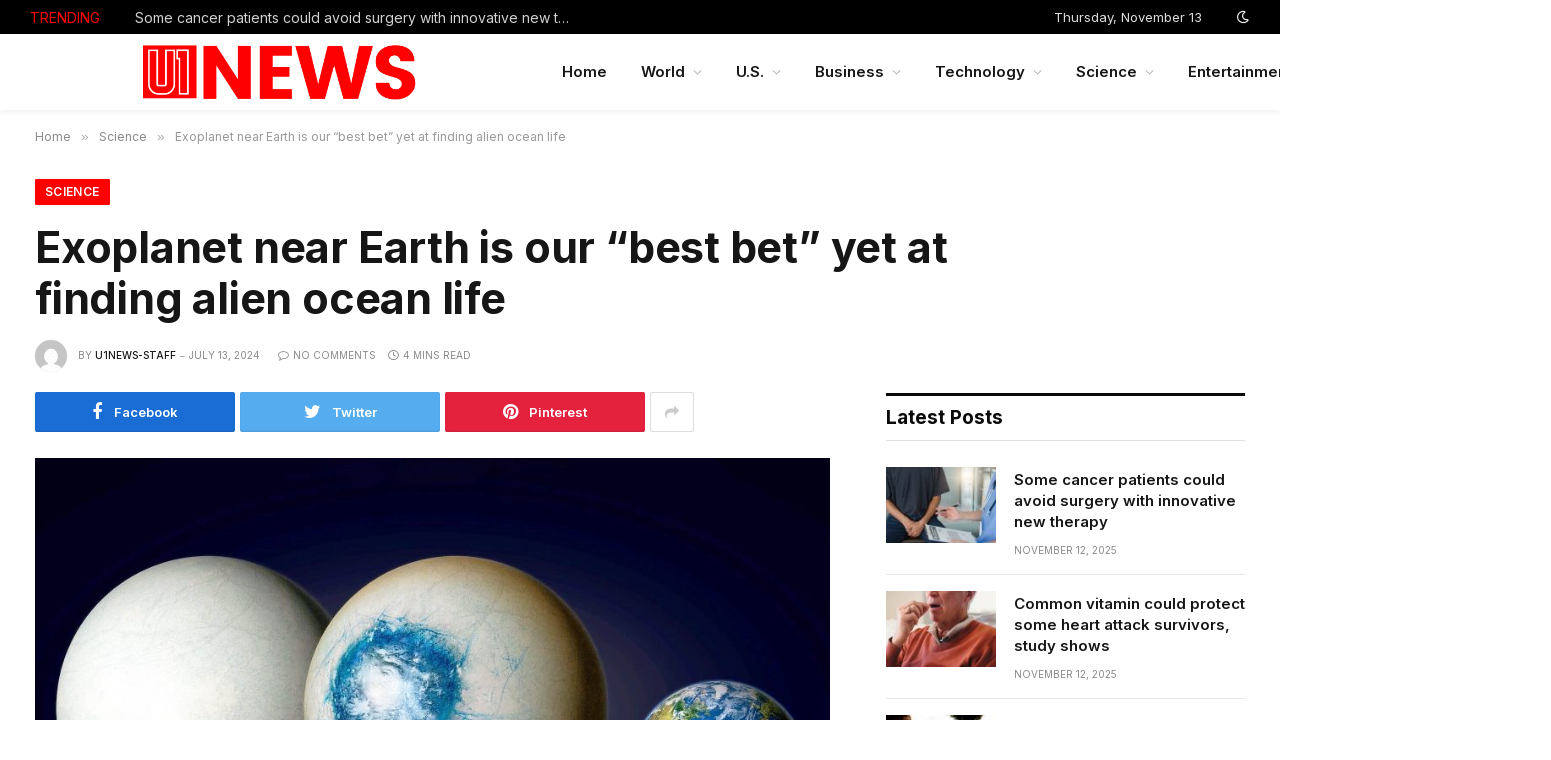

--- FILE ---
content_type: text/html; charset=UTF-8
request_url: https://u1news.com/exoplanet-near-earth-is-our-best-bet-yet-at-finding-alien-ocean-life/
body_size: 30879
content:

<!DOCTYPE html>
<html lang="en-US" class="s-light site-s-light">

<head>

	<meta charset="UTF-8" />
	<meta name="viewport" content="width=device-width, initial-scale=1" />
	<title>Exoplanet near Earth is our &#8220;best bet&#8221; yet at finding alien ocean life &#8211; U1 News</title><link rel="preload" as="image" imagesrcset="https://u1news.com/wp-content/uploads/2024/07/super-earth_water-world_lhs-1140-b_credit-Gougeon-Universite-de-Montreal_1m-1024x614.jpg 1024w, https://u1news.com/wp-content/uploads/2024/07/super-earth_water-world_lhs-1140-b_credit-Gougeon-Universite-de-Montreal_1m-300x180.jpg 300w, https://u1news.com/wp-content/uploads/2024/07/super-earth_water-world_lhs-1140-b_credit-Gougeon-Universite-de-Montreal_1m-768x461.jpg 768w, https://u1news.com/wp-content/uploads/2024/07/super-earth_water-world_lhs-1140-b_credit-Gougeon-Universite-de-Montreal_1m-1536x922.jpg 1536w, https://u1news.com/wp-content/uploads/2024/07/super-earth_water-world_lhs-1140-b_credit-Gougeon-Universite-de-Montreal_1m-2048x1229.jpg 2048w, https://u1news.com/wp-content/uploads/2024/07/super-earth_water-world_lhs-1140-b_credit-Gougeon-Universite-de-Montreal_1m-150x90.jpg 150w, https://u1news.com/wp-content/uploads/2024/07/super-earth_water-world_lhs-1140-b_credit-Gougeon-Universite-de-Montreal_1m-450x270.jpg 450w, https://u1news.com/wp-content/uploads/2024/07/super-earth_water-world_lhs-1140-b_credit-Gougeon-Universite-de-Montreal_1m-1200x720.jpg 1200w" imagesizes="(max-width: 814px) 100vw, 814px" /><link rel="preload" as="font" href="https://u1news.com/wp-content/themes/smart-mag/css/icons/fonts/ts-icons.woff2?v2.2" type="font/woff2" crossorigin="anonymous" />
<meta name='robots' content='max-image-preview:large, max-snippet:-1, max-video-preview:-1' />
	<style>img:is([sizes="auto" i], [sizes^="auto," i]) { contain-intrinsic-size: 3000px 1500px }</style>
	<link rel="canonical" href="https://u1news.com/exoplanet-near-earth-is-our-best-bet-yet-at-finding-alien-ocean-life/">
<meta name="description" content="We live in a vast universe full of celestial bodies that hold mysteries and secrets, and today we&#039;re digging into some fascinating new facts about exoplanet LHS">
<meta property="og:title" content="Exoplanet near Earth is our &#8220;best bet&#8221; yet at finding alien ocean life &#8211; U1 News">
<meta property="og:type" content="article">
<meta property="og:image" content="https://u1news.com/wp-content/uploads/2024/07/super-earth_water-world_lhs-1140-b_credit-Gougeon-Universite-de-Montreal_1m.jpg">
<meta property="og:image:width" content="2500">
<meta property="og:image:height" content="1500">
<meta property="og:image:alt" content="Super Earth Water World Lhs 1140 B Credit Gougeon Universite De Montreal 1m.jpg">
<meta property="og:description" content="We live in a vast universe full of celestial bodies that hold mysteries and secrets, and today we&#039;re digging into some fascinating new facts about exoplanet LHS">
<meta property="og:url" content="https://u1news.com/exoplanet-near-earth-is-our-best-bet-yet-at-finding-alien-ocean-life/">
<meta property="og:locale" content="en_US">
<meta property="og:site_name" content="U1 News">
<meta property="article:published_time" content="2024-07-13T11:14:30+00:00">
<meta property="article:modified_time" content="2024-07-13T11:14:30+00:00">
<meta property="og:updated_time" content="2024-07-13T11:14:30+00:00">
<meta property="article:section" content="Science">
<meta property="article:tag" content="alien">
<meta property="article:tag" content="bet">
<meta property="article:tag" content="Earth">
<meta property="article:tag" content="Exoplanet">
<meta property="article:tag" content="finding">
<meta property="article:tag" content="life">
<meta property="article:tag" content="Ocean">
<meta name="twitter:card" content="summary_large_image">
<meta name="twitter:image" content="https://u1news.com/wp-content/uploads/2024/07/super-earth_water-world_lhs-1140-b_credit-Gougeon-Universite-de-Montreal_1m.jpg">
<meta name="author" content="u1news-staff">
<meta name="date" content="2024-07-13T11:14:30+00:00">
<link rel='dns-prefetch' href='//fonts.googleapis.com' />
<link rel='dns-prefetch' href='//www.googletagmanager.com' />
<link rel="alternate" type="application/rss+xml" title="U1 News &raquo; Feed" href="https://u1news.com/feed/" />
<link rel="alternate" type="application/rss+xml" title="U1 News &raquo; Comments Feed" href="https://u1news.com/comments/feed/" />
<link rel="alternate" type="application/rss+xml" title="U1 News &raquo; Exoplanet near Earth is our &#8220;best bet&#8221; yet at finding alien ocean life Comments Feed" href="https://u1news.com/exoplanet-near-earth-is-our-best-bet-yet-at-finding-alien-ocean-life/feed/" />
<script type="text/javascript">
/* <![CDATA[ */
window._wpemojiSettings = {"baseUrl":"https:\/\/s.w.org\/images\/core\/emoji\/16.0.1\/72x72\/","ext":".png","svgUrl":"https:\/\/s.w.org\/images\/core\/emoji\/16.0.1\/svg\/","svgExt":".svg","source":{"concatemoji":"https:\/\/u1news.com\/wp-includes\/js\/wp-emoji-release.min.js?ver=6.8.3"}};
/*! This file is auto-generated */
!function(s,n){var o,i,e;function c(e){try{var t={supportTests:e,timestamp:(new Date).valueOf()};sessionStorage.setItem(o,JSON.stringify(t))}catch(e){}}function p(e,t,n){e.clearRect(0,0,e.canvas.width,e.canvas.height),e.fillText(t,0,0);var t=new Uint32Array(e.getImageData(0,0,e.canvas.width,e.canvas.height).data),a=(e.clearRect(0,0,e.canvas.width,e.canvas.height),e.fillText(n,0,0),new Uint32Array(e.getImageData(0,0,e.canvas.width,e.canvas.height).data));return t.every(function(e,t){return e===a[t]})}function u(e,t){e.clearRect(0,0,e.canvas.width,e.canvas.height),e.fillText(t,0,0);for(var n=e.getImageData(16,16,1,1),a=0;a<n.data.length;a++)if(0!==n.data[a])return!1;return!0}function f(e,t,n,a){switch(t){case"flag":return n(e,"\ud83c\udff3\ufe0f\u200d\u26a7\ufe0f","\ud83c\udff3\ufe0f\u200b\u26a7\ufe0f")?!1:!n(e,"\ud83c\udde8\ud83c\uddf6","\ud83c\udde8\u200b\ud83c\uddf6")&&!n(e,"\ud83c\udff4\udb40\udc67\udb40\udc62\udb40\udc65\udb40\udc6e\udb40\udc67\udb40\udc7f","\ud83c\udff4\u200b\udb40\udc67\u200b\udb40\udc62\u200b\udb40\udc65\u200b\udb40\udc6e\u200b\udb40\udc67\u200b\udb40\udc7f");case"emoji":return!a(e,"\ud83e\udedf")}return!1}function g(e,t,n,a){var r="undefined"!=typeof WorkerGlobalScope&&self instanceof WorkerGlobalScope?new OffscreenCanvas(300,150):s.createElement("canvas"),o=r.getContext("2d",{willReadFrequently:!0}),i=(o.textBaseline="top",o.font="600 32px Arial",{});return e.forEach(function(e){i[e]=t(o,e,n,a)}),i}function t(e){var t=s.createElement("script");t.src=e,t.defer=!0,s.head.appendChild(t)}"undefined"!=typeof Promise&&(o="wpEmojiSettingsSupports",i=["flag","emoji"],n.supports={everything:!0,everythingExceptFlag:!0},e=new Promise(function(e){s.addEventListener("DOMContentLoaded",e,{once:!0})}),new Promise(function(t){var n=function(){try{var e=JSON.parse(sessionStorage.getItem(o));if("object"==typeof e&&"number"==typeof e.timestamp&&(new Date).valueOf()<e.timestamp+604800&&"object"==typeof e.supportTests)return e.supportTests}catch(e){}return null}();if(!n){if("undefined"!=typeof Worker&&"undefined"!=typeof OffscreenCanvas&&"undefined"!=typeof URL&&URL.createObjectURL&&"undefined"!=typeof Blob)try{var e="postMessage("+g.toString()+"("+[JSON.stringify(i),f.toString(),p.toString(),u.toString()].join(",")+"));",a=new Blob([e],{type:"text/javascript"}),r=new Worker(URL.createObjectURL(a),{name:"wpTestEmojiSupports"});return void(r.onmessage=function(e){c(n=e.data),r.terminate(),t(n)})}catch(e){}c(n=g(i,f,p,u))}t(n)}).then(function(e){for(var t in e)n.supports[t]=e[t],n.supports.everything=n.supports.everything&&n.supports[t],"flag"!==t&&(n.supports.everythingExceptFlag=n.supports.everythingExceptFlag&&n.supports[t]);n.supports.everythingExceptFlag=n.supports.everythingExceptFlag&&!n.supports.flag,n.DOMReady=!1,n.readyCallback=function(){n.DOMReady=!0}}).then(function(){return e}).then(function(){var e;n.supports.everything||(n.readyCallback(),(e=n.source||{}).concatemoji?t(e.concatemoji):e.wpemoji&&e.twemoji&&(t(e.twemoji),t(e.wpemoji)))}))}((window,document),window._wpemojiSettings);
/* ]]> */
</script>
<style id='wp-emoji-styles-inline-css' type='text/css'>

	img.wp-smiley, img.emoji {
		display: inline !important;
		border: none !important;
		box-shadow: none !important;
		height: 1em !important;
		width: 1em !important;
		margin: 0 0.07em !important;
		vertical-align: -0.1em !important;
		background: none !important;
		padding: 0 !important;
	}
</style>
<link rel='stylesheet' id='wp-block-library-css' href='https://u1news.com/wp-includes/css/dist/block-library/style.min.css?ver=6.8.3' type='text/css' media='all' />
<style id='classic-theme-styles-inline-css' type='text/css'>
/*! This file is auto-generated */
.wp-block-button__link{color:#fff;background-color:#32373c;border-radius:9999px;box-shadow:none;text-decoration:none;padding:calc(.667em + 2px) calc(1.333em + 2px);font-size:1.125em}.wp-block-file__button{background:#32373c;color:#fff;text-decoration:none}
</style>
<style id='global-styles-inline-css' type='text/css'>
:root{--wp--preset--aspect-ratio--square: 1;--wp--preset--aspect-ratio--4-3: 4/3;--wp--preset--aspect-ratio--3-4: 3/4;--wp--preset--aspect-ratio--3-2: 3/2;--wp--preset--aspect-ratio--2-3: 2/3;--wp--preset--aspect-ratio--16-9: 16/9;--wp--preset--aspect-ratio--9-16: 9/16;--wp--preset--color--black: #000000;--wp--preset--color--cyan-bluish-gray: #abb8c3;--wp--preset--color--white: #ffffff;--wp--preset--color--pale-pink: #f78da7;--wp--preset--color--vivid-red: #cf2e2e;--wp--preset--color--luminous-vivid-orange: #ff6900;--wp--preset--color--luminous-vivid-amber: #fcb900;--wp--preset--color--light-green-cyan: #7bdcb5;--wp--preset--color--vivid-green-cyan: #00d084;--wp--preset--color--pale-cyan-blue: #8ed1fc;--wp--preset--color--vivid-cyan-blue: #0693e3;--wp--preset--color--vivid-purple: #9b51e0;--wp--preset--gradient--vivid-cyan-blue-to-vivid-purple: linear-gradient(135deg,rgba(6,147,227,1) 0%,rgb(155,81,224) 100%);--wp--preset--gradient--light-green-cyan-to-vivid-green-cyan: linear-gradient(135deg,rgb(122,220,180) 0%,rgb(0,208,130) 100%);--wp--preset--gradient--luminous-vivid-amber-to-luminous-vivid-orange: linear-gradient(135deg,rgba(252,185,0,1) 0%,rgba(255,105,0,1) 100%);--wp--preset--gradient--luminous-vivid-orange-to-vivid-red: linear-gradient(135deg,rgba(255,105,0,1) 0%,rgb(207,46,46) 100%);--wp--preset--gradient--very-light-gray-to-cyan-bluish-gray: linear-gradient(135deg,rgb(238,238,238) 0%,rgb(169,184,195) 100%);--wp--preset--gradient--cool-to-warm-spectrum: linear-gradient(135deg,rgb(74,234,220) 0%,rgb(151,120,209) 20%,rgb(207,42,186) 40%,rgb(238,44,130) 60%,rgb(251,105,98) 80%,rgb(254,248,76) 100%);--wp--preset--gradient--blush-light-purple: linear-gradient(135deg,rgb(255,206,236) 0%,rgb(152,150,240) 100%);--wp--preset--gradient--blush-bordeaux: linear-gradient(135deg,rgb(254,205,165) 0%,rgb(254,45,45) 50%,rgb(107,0,62) 100%);--wp--preset--gradient--luminous-dusk: linear-gradient(135deg,rgb(255,203,112) 0%,rgb(199,81,192) 50%,rgb(65,88,208) 100%);--wp--preset--gradient--pale-ocean: linear-gradient(135deg,rgb(255,245,203) 0%,rgb(182,227,212) 50%,rgb(51,167,181) 100%);--wp--preset--gradient--electric-grass: linear-gradient(135deg,rgb(202,248,128) 0%,rgb(113,206,126) 100%);--wp--preset--gradient--midnight: linear-gradient(135deg,rgb(2,3,129) 0%,rgb(40,116,252) 100%);--wp--preset--font-size--small: 13px;--wp--preset--font-size--medium: 20px;--wp--preset--font-size--large: 36px;--wp--preset--font-size--x-large: 42px;--wp--preset--spacing--20: 0.44rem;--wp--preset--spacing--30: 0.67rem;--wp--preset--spacing--40: 1rem;--wp--preset--spacing--50: 1.5rem;--wp--preset--spacing--60: 2.25rem;--wp--preset--spacing--70: 3.38rem;--wp--preset--spacing--80: 5.06rem;--wp--preset--shadow--natural: 6px 6px 9px rgba(0, 0, 0, 0.2);--wp--preset--shadow--deep: 12px 12px 50px rgba(0, 0, 0, 0.4);--wp--preset--shadow--sharp: 6px 6px 0px rgba(0, 0, 0, 0.2);--wp--preset--shadow--outlined: 6px 6px 0px -3px rgba(255, 255, 255, 1), 6px 6px rgba(0, 0, 0, 1);--wp--preset--shadow--crisp: 6px 6px 0px rgba(0, 0, 0, 1);}:where(.is-layout-flex){gap: 0.5em;}:where(.is-layout-grid){gap: 0.5em;}body .is-layout-flex{display: flex;}.is-layout-flex{flex-wrap: wrap;align-items: center;}.is-layout-flex > :is(*, div){margin: 0;}body .is-layout-grid{display: grid;}.is-layout-grid > :is(*, div){margin: 0;}:where(.wp-block-columns.is-layout-flex){gap: 2em;}:where(.wp-block-columns.is-layout-grid){gap: 2em;}:where(.wp-block-post-template.is-layout-flex){gap: 1.25em;}:where(.wp-block-post-template.is-layout-grid){gap: 1.25em;}.has-black-color{color: var(--wp--preset--color--black) !important;}.has-cyan-bluish-gray-color{color: var(--wp--preset--color--cyan-bluish-gray) !important;}.has-white-color{color: var(--wp--preset--color--white) !important;}.has-pale-pink-color{color: var(--wp--preset--color--pale-pink) !important;}.has-vivid-red-color{color: var(--wp--preset--color--vivid-red) !important;}.has-luminous-vivid-orange-color{color: var(--wp--preset--color--luminous-vivid-orange) !important;}.has-luminous-vivid-amber-color{color: var(--wp--preset--color--luminous-vivid-amber) !important;}.has-light-green-cyan-color{color: var(--wp--preset--color--light-green-cyan) !important;}.has-vivid-green-cyan-color{color: var(--wp--preset--color--vivid-green-cyan) !important;}.has-pale-cyan-blue-color{color: var(--wp--preset--color--pale-cyan-blue) !important;}.has-vivid-cyan-blue-color{color: var(--wp--preset--color--vivid-cyan-blue) !important;}.has-vivid-purple-color{color: var(--wp--preset--color--vivid-purple) !important;}.has-black-background-color{background-color: var(--wp--preset--color--black) !important;}.has-cyan-bluish-gray-background-color{background-color: var(--wp--preset--color--cyan-bluish-gray) !important;}.has-white-background-color{background-color: var(--wp--preset--color--white) !important;}.has-pale-pink-background-color{background-color: var(--wp--preset--color--pale-pink) !important;}.has-vivid-red-background-color{background-color: var(--wp--preset--color--vivid-red) !important;}.has-luminous-vivid-orange-background-color{background-color: var(--wp--preset--color--luminous-vivid-orange) !important;}.has-luminous-vivid-amber-background-color{background-color: var(--wp--preset--color--luminous-vivid-amber) !important;}.has-light-green-cyan-background-color{background-color: var(--wp--preset--color--light-green-cyan) !important;}.has-vivid-green-cyan-background-color{background-color: var(--wp--preset--color--vivid-green-cyan) !important;}.has-pale-cyan-blue-background-color{background-color: var(--wp--preset--color--pale-cyan-blue) !important;}.has-vivid-cyan-blue-background-color{background-color: var(--wp--preset--color--vivid-cyan-blue) !important;}.has-vivid-purple-background-color{background-color: var(--wp--preset--color--vivid-purple) !important;}.has-black-border-color{border-color: var(--wp--preset--color--black) !important;}.has-cyan-bluish-gray-border-color{border-color: var(--wp--preset--color--cyan-bluish-gray) !important;}.has-white-border-color{border-color: var(--wp--preset--color--white) !important;}.has-pale-pink-border-color{border-color: var(--wp--preset--color--pale-pink) !important;}.has-vivid-red-border-color{border-color: var(--wp--preset--color--vivid-red) !important;}.has-luminous-vivid-orange-border-color{border-color: var(--wp--preset--color--luminous-vivid-orange) !important;}.has-luminous-vivid-amber-border-color{border-color: var(--wp--preset--color--luminous-vivid-amber) !important;}.has-light-green-cyan-border-color{border-color: var(--wp--preset--color--light-green-cyan) !important;}.has-vivid-green-cyan-border-color{border-color: var(--wp--preset--color--vivid-green-cyan) !important;}.has-pale-cyan-blue-border-color{border-color: var(--wp--preset--color--pale-cyan-blue) !important;}.has-vivid-cyan-blue-border-color{border-color: var(--wp--preset--color--vivid-cyan-blue) !important;}.has-vivid-purple-border-color{border-color: var(--wp--preset--color--vivid-purple) !important;}.has-vivid-cyan-blue-to-vivid-purple-gradient-background{background: var(--wp--preset--gradient--vivid-cyan-blue-to-vivid-purple) !important;}.has-light-green-cyan-to-vivid-green-cyan-gradient-background{background: var(--wp--preset--gradient--light-green-cyan-to-vivid-green-cyan) !important;}.has-luminous-vivid-amber-to-luminous-vivid-orange-gradient-background{background: var(--wp--preset--gradient--luminous-vivid-amber-to-luminous-vivid-orange) !important;}.has-luminous-vivid-orange-to-vivid-red-gradient-background{background: var(--wp--preset--gradient--luminous-vivid-orange-to-vivid-red) !important;}.has-very-light-gray-to-cyan-bluish-gray-gradient-background{background: var(--wp--preset--gradient--very-light-gray-to-cyan-bluish-gray) !important;}.has-cool-to-warm-spectrum-gradient-background{background: var(--wp--preset--gradient--cool-to-warm-spectrum) !important;}.has-blush-light-purple-gradient-background{background: var(--wp--preset--gradient--blush-light-purple) !important;}.has-blush-bordeaux-gradient-background{background: var(--wp--preset--gradient--blush-bordeaux) !important;}.has-luminous-dusk-gradient-background{background: var(--wp--preset--gradient--luminous-dusk) !important;}.has-pale-ocean-gradient-background{background: var(--wp--preset--gradient--pale-ocean) !important;}.has-electric-grass-gradient-background{background: var(--wp--preset--gradient--electric-grass) !important;}.has-midnight-gradient-background{background: var(--wp--preset--gradient--midnight) !important;}.has-small-font-size{font-size: var(--wp--preset--font-size--small) !important;}.has-medium-font-size{font-size: var(--wp--preset--font-size--medium) !important;}.has-large-font-size{font-size: var(--wp--preset--font-size--large) !important;}.has-x-large-font-size{font-size: var(--wp--preset--font-size--x-large) !important;}
:where(.wp-block-post-template.is-layout-flex){gap: 1.25em;}:where(.wp-block-post-template.is-layout-grid){gap: 1.25em;}
:where(.wp-block-columns.is-layout-flex){gap: 2em;}:where(.wp-block-columns.is-layout-grid){gap: 2em;}
:root :where(.wp-block-pullquote){font-size: 1.5em;line-height: 1.6;}
</style>
<link rel='stylesheet' id='contact-form-7-css' href='https://u1news.com/wp-content/plugins/contact-form-7/includes/css/styles.css?ver=6.0.6' type='text/css' media='all' />
<link rel='stylesheet' id='wp_automatic_gallery_style-css' href='https://u1news.com/wp-content/plugins/wp-automatic/css/wp-automatic.css?ver=1.0.0' type='text/css' media='all' />
<link rel='stylesheet' id='smartmag-core-css' href='https://u1news.com/wp-content/themes/smart-mag/style.css?ver=7.0.0' type='text/css' media='all' />
<style id='smartmag-core-inline-css' type='text/css'>
:root { --c-main: #ff0000;
--c-main-rgb: 255,0,0;
--text-font: "Inter", system-ui, -apple-system, "Segoe UI", Arial, sans-serif;
--body-font: "Inter", system-ui, -apple-system, "Segoe UI", Arial, sans-serif;
--text-h-font: var(--h-font);
--title-size-xs: 15px;
--title-size-s: 17px;
--title-fw-bold: 600;
--main-width: 1240px;
--c-excerpts: #111111;
--excerpt-size: 14px; }
.s-dark body { background-color: #000000; }
.smart-head-main { --c-shadow: rgba(0,0,0,0.05); }
.smart-head-main .smart-head-top { --head-h: 34px; }
.smart-head-main .smart-head-mid { --head-h: 76px; }
.smart-head-main .smart-head-bot { border-top-width: 0px; }
.smart-head-main .spc-social { --c-spc-social-hov: #f2f2f2; --spc-social-space: 5px; }
.s-dark .upper-footer { background-color: #14171f; }
.upper-footer > .wrap { padding-top: 70px; }
.s-dark .lower-footer { background-color: #000000; }
.post-meta .meta-item, .post-meta .text-in { font-size: 10px; text-transform: uppercase; }
.post-meta { --p-meta-sep: "\2013"; }
.block-head-c .heading { letter-spacing: 0.02em; }
.block-head-e2 .heading { font-weight: 600; color: var(--c-main); }
.block-head-f { --c-line: #0a0a0a; }
.s-dark .block-head-f { --c-line: #636363; }
.block-head-f .heading { color: #0a0a0a; }
.s-dark .block-head-f .heading { color: #ededed; }
.entry-content { font-weight: normal; }
.site-s-light .entry-content { color: #161616; }
.s-dark .entry-content { color: #f2f2f2; }
.s-dark .spc-newsletter-c { background-color: #14181f; }
.a-wrap-2:not(._) { margin-top: 0px; }
@media (min-width: 1200px) { .loop-list .post-title { font-size: 22px; } }


</style>
<link rel='stylesheet' id='magnific-popup-css' href='https://u1news.com/wp-content/themes/smart-mag/css/lightbox.css?ver=7.0.0' type='text/css' media='all' />
<link rel='stylesheet' id='smartmag-icons-css' href='https://u1news.com/wp-content/themes/smart-mag/css/icons/icons.css?ver=7.0.0' type='text/css' media='all' />
<link rel='stylesheet' id='smartmag-gfonts-custom-css' href='https://fonts.googleapis.com/css?family=Inter%3A400%2C500%2C600%2C700&#038;display=swap' type='text/css' media='all' />
<script type="text/javascript" src="https://u1news.com/wp-includes/js/jquery/jquery.min.js?ver=3.7.1" id="jquery-core-js"></script>
<script type="text/javascript" src="https://u1news.com/wp-includes/js/jquery/jquery-migrate.min.js?ver=3.4.1" id="jquery-migrate-js"></script>
<script type="text/javascript" src="https://u1news.com/wp-content/plugins/wp-automatic/js/main-front.js?ver=6.8.3" id="wp_automatic_gallery-js"></script>
<link rel="https://api.w.org/" href="https://u1news.com/wp-json/" /><link rel="alternate" title="JSON" type="application/json" href="https://u1news.com/wp-json/wp/v2/posts/4377" /><link rel="EditURI" type="application/rsd+xml" title="RSD" href="https://u1news.com/xmlrpc.php?rsd" />
<meta name="generator" content="WordPress 6.8.3" />
<link rel='shortlink' href='https://u1news.com/?p=4377' />
<link rel="alternate" title="oEmbed (JSON)" type="application/json+oembed" href="https://u1news.com/wp-json/oembed/1.0/embed?url=https%3A%2F%2Fu1news.com%2Fexoplanet-near-earth-is-our-best-bet-yet-at-finding-alien-ocean-life%2F" />
<link rel="alternate" title="oEmbed (XML)" type="text/xml+oembed" href="https://u1news.com/wp-json/oembed/1.0/embed?url=https%3A%2F%2Fu1news.com%2Fexoplanet-near-earth-is-our-best-bet-yet-at-finding-alien-ocean-life%2F&#038;format=xml" />
<meta name="generator" content="Site Kit by Google 1.154.0" />
		<script>
		var BunyadSchemeKey = 'bunyad-scheme';
		(() => {
			const d = document.documentElement;
			const c = d.classList;
			const scheme = localStorage.getItem(BunyadSchemeKey);
			if (scheme) {
				d.dataset.origClass = c;
				scheme === 'dark' ? c.remove('s-light', 'site-s-light') : c.remove('s-dark', 'site-s-dark');
				c.add('site-s-' + scheme, 's-' + scheme);
			}
		})();
		</script>
		<meta name="generator" content="Elementor 3.29.2; features: additional_custom_breakpoints, e_local_google_fonts; settings: css_print_method-external, google_font-enabled, font_display-auto">
			<style>
				.e-con.e-parent:nth-of-type(n+4):not(.e-lazyloaded):not(.e-no-lazyload),
				.e-con.e-parent:nth-of-type(n+4):not(.e-lazyloaded):not(.e-no-lazyload) * {
					background-image: none !important;
				}
				@media screen and (max-height: 1024px) {
					.e-con.e-parent:nth-of-type(n+3):not(.e-lazyloaded):not(.e-no-lazyload),
					.e-con.e-parent:nth-of-type(n+3):not(.e-lazyloaded):not(.e-no-lazyload) * {
						background-image: none !important;
					}
				}
				@media screen and (max-height: 640px) {
					.e-con.e-parent:nth-of-type(n+2):not(.e-lazyloaded):not(.e-no-lazyload),
					.e-con.e-parent:nth-of-type(n+2):not(.e-lazyloaded):not(.e-no-lazyload) * {
						background-image: none !important;
					}
				}
			</style>
			<link rel="icon" href="https://u1news.com/wp-content/uploads/2022/01/cropped-news-square-1-32x32.png" sizes="32x32" />
<link rel="icon" href="https://u1news.com/wp-content/uploads/2022/01/cropped-news-square-1-192x192.png" sizes="192x192" />
<link rel="apple-touch-icon" href="https://u1news.com/wp-content/uploads/2022/01/cropped-news-square-1-180x180.png" />
<meta name="msapplication-TileImage" content="https://u1news.com/wp-content/uploads/2022/01/cropped-news-square-1-270x270.png" />


</head>

<body data-rsssl=1 class="wp-singular post-template-default single single-post postid-4377 single-format-standard wp-theme-smart-mag right-sidebar post-layout-large post-cat-32 has-lb has-lb-sm layout-normal elementor-default elementor-kit-">



<div class="main-wrap">

	
<div class="off-canvas-backdrop"></div>
<div class="mobile-menu-container off-canvas" id="off-canvas">

	<div class="off-canvas-head">
		<a href="#" class="close"><i class="tsi tsi-times"></i></a>

		<div class="ts-logo">
			<img fetchpriority="high" class="logo-mobile logo-image" src="https://u1news.com/wp-content/uploads/2022/01/u1-news-1.png" width="500" height="100" alt="U1 News"/>		</div>
	</div>

	<div class="off-canvas-content">

		
			<ul id="menu-main-menu" class="mobile-menu"><li id="menu-item-2947" class="menu-item menu-item-type-post_type menu-item-object-page menu-item-home menu-item-2947"><a href="https://u1news.com/">Home</a></li>
<li id="menu-item-2956" class="menu-item menu-item-type-taxonomy menu-item-object-category menu-item-2956"><a href="https://u1news.com/category/world/">World</a></li>
<li id="menu-item-2955" class="menu-item menu-item-type-taxonomy menu-item-object-category menu-item-2955"><a href="https://u1news.com/category/u-s/">U.S.</a></li>
<li id="menu-item-2949" class="menu-item menu-item-type-taxonomy menu-item-object-category menu-item-2949"><a href="https://u1news.com/category/business/">Business</a></li>
<li id="menu-item-2954" class="menu-item menu-item-type-taxonomy menu-item-object-category menu-item-2954"><a href="https://u1news.com/category/technology/">Technology</a></li>
<li id="menu-item-2952" class="menu-item menu-item-type-taxonomy menu-item-object-category current-post-ancestor current-menu-parent current-post-parent menu-item-2952"><a href="https://u1news.com/category/science/">Science</a></li>
<li id="menu-item-2950" class="menu-item menu-item-type-taxonomy menu-item-object-category menu-item-2950"><a href="https://u1news.com/category/entertainment/">Entertainment</a></li>
<li id="menu-item-2953" class="menu-item menu-item-type-taxonomy menu-item-object-category menu-item-2953"><a href="https://u1news.com/category/sport/">Sport</a></li>
<li id="menu-item-2951" class="menu-item menu-item-type-taxonomy menu-item-object-category menu-item-2951"><a href="https://u1news.com/category/health/">Health</a></li>
</ul>
		
					<div class="off-canvas-widgets">
				
		<div id="smartmag-block-posts-small-3" class="widget ts-block-widget smartmag-widget-posts-small">		
		<div class="block">
					<section class="block-wrap block-posts-small block-sc mb-none" data-id="1">

			<div class="widget-title block-head block-head-ac block-head-b"><h5 class="heading">Global News</h5></div>	
			<div class="block-content">
				
	<div class="loop loop-small loop-small-a loop-sep loop-small-sep grid grid-1 md:grid-1 sm:grid-1 xs:grid-1">

					
<article class="l-post  small-a-post m-pos-left small-post">

	
			<div class="media">

		
			<a href="https://u1news.com/israel-targets-hezbollah-commander-in-beirut-strike-after-deadly-golan-heights-attack/" class="image-link media-ratio ar-bunyad-thumb" title="Israel targets Hezbollah commander in Beirut strike after deadly Golan Heights attack"><span data-bgsrc="https://u1news.com/wp-content/uploads/2024/07/2024-07-30t171226z-1271905634-rc2t59ajotln-rtrmadp-3-israel-palestinians-lebanon-blast-300x169.jpg" class="img bg-cover wp-post-image attachment-medium size-medium lazyload" data-bgset="https://u1news.com/wp-content/uploads/2024/07/2024-07-30t171226z-1271905634-rc2t59ajotln-rtrmadp-3-israel-palestinians-lebanon-blast-300x169.jpg 300w, https://u1news.com/wp-content/uploads/2024/07/2024-07-30t171226z-1271905634-rc2t59ajotln-rtrmadp-3-israel-palestinians-lebanon-blast-768x432.jpg 768w, https://u1news.com/wp-content/uploads/2024/07/2024-07-30t171226z-1271905634-rc2t59ajotln-rtrmadp-3-israel-palestinians-lebanon-blast-150x84.jpg 150w, https://u1news.com/wp-content/uploads/2024/07/2024-07-30t171226z-1271905634-rc2t59ajotln-rtrmadp-3-israel-palestinians-lebanon-blast-450x253.jpg 450w, https://u1news.com/wp-content/uploads/2024/07/2024-07-30t171226z-1271905634-rc2t59ajotln-rtrmadp-3-israel-palestinians-lebanon-blast.jpg 800w" data-sizes="(max-width: 114px) 100vw, 114px" role="img" aria-label="2024 07 30t171226z 1271905634 Rc2t59ajotln Rtrmadp 3 Israel Palestinians Lebanon Blast.jpg"></span></a>			
			
			
			
		
		</div>
	

	
		<div class="content">

			<div class="post-meta post-meta-a post-meta-left has-below"><h4 class="is-title post-title"><a href="https://u1news.com/israel-targets-hezbollah-commander-in-beirut-strike-after-deadly-golan-heights-attack/">Israel targets Hezbollah commander in Beirut strike after deadly Golan Heights attack</a></h4><div class="post-meta-items meta-below"><span class="meta-item date"><span class="date-link"><time class="post-date" datetime="2024-07-30T20:20:24+00:00">July 30, 2024</time></span></span></div></div>			
			
			
		</div>

	
</article>	
					
<article class="l-post  small-a-post m-pos-left small-post">

	
			<div class="media">

		
			<a href="https://u1news.com/taylor-swift-speaks-out-after-southport-mass-stabbing-at-dance-class/" class="image-link media-ratio ar-bunyad-thumb" title="Taylor Swift speaks out after Southport mass stabbing at dance class"><span data-bgsrc="https://u1news.com/wp-content/uploads/2024/07/OKLQGNF5KGCPAARJXT3WQNOBPU_size-normalized.jpgw1440-300x205.jpeg" class="img bg-cover wp-post-image attachment-medium size-medium lazyload" data-bgset="https://u1news.com/wp-content/uploads/2024/07/OKLQGNF5KGCPAARJXT3WQNOBPU_size-normalized.jpgw1440-300x205.jpeg 300w, https://u1news.com/wp-content/uploads/2024/07/OKLQGNF5KGCPAARJXT3WQNOBPU_size-normalized.jpgw1440-1024x700.jpeg 1024w, https://u1news.com/wp-content/uploads/2024/07/OKLQGNF5KGCPAARJXT3WQNOBPU_size-normalized.jpgw1440-768x525.jpeg 768w, https://u1news.com/wp-content/uploads/2024/07/OKLQGNF5KGCPAARJXT3WQNOBPU_size-normalized.jpgw1440-150x103.jpeg 150w, https://u1news.com/wp-content/uploads/2024/07/OKLQGNF5KGCPAARJXT3WQNOBPU_size-normalized.jpgw1440-450x308.jpeg 450w, https://u1news.com/wp-content/uploads/2024/07/OKLQGNF5KGCPAARJXT3WQNOBPU_size-normalized.jpgw1440-1200x821.jpeg 1200w, https://u1news.com/wp-content/uploads/2024/07/OKLQGNF5KGCPAARJXT3WQNOBPU_size-normalized.jpgw1440.jpeg 1440w" data-sizes="(max-width: 114px) 100vw, 114px" role="img" aria-label="Oklqgnf5kgcpaarjxt3wqnobpu Size Normalized.jpgw1440.jpeg"></span></a>			
			
			
			
		
		</div>
	

	
		<div class="content">

			<div class="post-meta post-meta-a post-meta-left has-below"><h4 class="is-title post-title"><a href="https://u1news.com/taylor-swift-speaks-out-after-southport-mass-stabbing-at-dance-class/">Taylor Swift speaks out after Southport mass stabbing at dance class</a></h4><div class="post-meta-items meta-below"><span class="meta-item date"><span class="date-link"><time class="post-date" datetime="2024-07-30T19:19:15+00:00">July 30, 2024</time></span></span></div></div>			
			
			
		</div>

	
</article>	
					
<article class="l-post  small-a-post m-pos-left small-post">

	
			<div class="media">

		
		</div>
	

	
		<div class="content">

			<div class="post-meta post-meta-a post-meta-left has-below"><h4 class="is-title post-title"><a href="https://u1news.com/3-girls-killed-in-stabbing-at-taylor-swift-themed-uk-dance-class-7-people-still-critically-wounded/">3 girls killed in stabbing at Taylor Swift-themed UK dance class. 7 people still critically wounded</a></h4><div class="post-meta-items meta-below"><span class="meta-item date"><span class="date-link"><time class="post-date" datetime="2024-07-30T17:17:18+00:00">July 30, 2024</time></span></span></div></div>			
			
			
		</div>

	
</article>	
		
	</div>

					</div>

		</section>
				</div>

		</div>			</div>
		
		
		<div class="spc-social spc-social-b smart-head-social">
		
			
				<a href="#" class="link s-facebook" target="_blank" rel="noopener">
					<i class="icon tsi tsi-facebook"></i>
					<span class="visuallyhidden">Facebook</span>
				</a>
									
			
				<a href="#" class="link s-twitter" target="_blank" rel="noopener">
					<i class="icon tsi tsi-twitter"></i>
					<span class="visuallyhidden">Twitter</span>
				</a>
									
			
				<a href="#" class="link s-instagram" target="_blank" rel="noopener">
					<i class="icon tsi tsi-instagram"></i>
					<span class="visuallyhidden">Instagram</span>
				</a>
									
			
		</div>

		
	</div>

</div>
<div class="smart-head smart-head-a smart-head-main" id="smart-head" data-sticky="auto" data-sticky-type="smart">
	
	<div class="smart-head-row smart-head-top s-dark smart-head-row-full">

		<div class="inner full">

							
				<div class="items items-left ">
				
<div class="trending-ticker">
	<span class="heading">Trending</span>

	<ul>
				
			<li><a href="https://u1news.com/some-cancer-patients-could-avoid-surgery-with-innovative-new-therapy/" class="post-link">Some cancer patients could avoid surgery with innovative new therapy</a></li>
		
				
			<li><a href="https://u1news.com/common-vitamin-could-protect-some-heart-attack-survivors-study-shows/" class="post-link">Common vitamin could protect some heart attack survivors, study shows</a></li>
		
				
			<li><a href="https://u1news.com/tobacco-and-nicotine-ban-sparks-backlash-from-business-owners-in-coastal-town/" class="post-link">Tobacco and nicotine ban sparks backlash from business owners in coastal town</a></li>
		
				
			<li><a href="https://u1news.com/smoking-ban-proposal-sparks-backlash-from-business-owners-in-coastal-town/" class="post-link">Smoking ban proposal sparks backlash from business owners in coastal town</a></li>
		
				
			<li><a href="https://u1news.com/daily-coffee-may-protect-the-heart-in-unexpected-way-study-suggests/" class="post-link">Daily coffee may protect the heart in unexpected way, study suggests</a></li>
		
				
			<li><a href="https://u1news.com/common-cleaning-chemical-tied-to-spike-in-liver-disease-across-us-researchers-say/" class="post-link">Common cleaning chemical tied to spike in liver disease across US, researchers say</a></li>
		
				
			<li><a href="https://u1news.com/killer-condition-lands-in-top-10-leading-causes-of-death-as-global-cases-surge/" class="post-link">Killer condition lands in top 10 leading causes of death as global cases surge</a></li>
		
				
			<li><a href="https://u1news.com/americas-fattest-states-revealed-and-how-ozempic-is-changing-the-map/" class="post-link">America’s fattest states revealed — and how Ozempic is changing the map</a></li>
		
				
			</ul>
</div>
				</div>

							
				<div class="items items-center empty">
								</div>

							
				<div class="items items-right ">
				
<span class="h-date">
	Thursday, November 13</span>
<div class="scheme-switcher has-icon-only">
	<a href="#" class="toggle is-icon toggle-dark" title="Switch to Dark Design - easier on eyes.">
		<i class="icon tsi tsi-moon"></i>
	</a>
	<a href="#" class="toggle is-icon toggle-light" title="Switch to Light Design.">
		<i class="icon tsi tsi-bright"></i>
	</a>
</div>				</div>

						
		</div>
	</div>

	
	<div class="smart-head-row smart-head-mid smart-head-row-3 is-light has-center-nav smart-head-row-full">

		<div class="inner full">

							
				<div class="items items-left ">
					<a href="https://u1news.com/" title="U1 News" rel="home" class="logo-link ts-logo logo-is-image">
		<span>
			
				
					<img src="https://u1news.com/wp-content/uploads/2022/01/u1-news-1-1.png" class="logo-image" alt="U1 News" srcset="https://u1news.com/wp-content/uploads/2022/01/u1-news-1-1.png ,https://u1news.com/wp-content/uploads/2022/01/u1-news-1.png 2x" width="500" height="100"/>
									 
					</span>
	</a>				</div>

							
				<div class="items items-center ">
					<div class="nav-wrap">
		<nav class="navigation navigation-main nav-hov-a">
			<ul id="menu-main-menu-1" class="menu"><li class="menu-item menu-item-type-post_type menu-item-object-page menu-item-home menu-item-2947"><a href="https://u1news.com/">Home</a></li>
<li class="menu-item menu-item-type-taxonomy menu-item-object-category menu-cat-28 menu-item-has-children item-mega-menu menu-item-2956"><a href="https://u1news.com/category/world/">World</a>
<div class="sub-menu mega-menu mega-menu-a wrap">

		
	
	<section class="column recent-posts" data-columns="5">
					<div class="posts" data-id="28">

						<section class="block-wrap block-grid mb-none" data-id="2">

				
			<div class="block-content">
					
	<div class="loop loop-grid loop-grid-sm grid grid-5 md:grid-2 xs:grid-1">

					
<article class="l-post  grid-sm-post grid-post">

	
			<div class="media">

		
			<a href="https://u1news.com/israel-targets-hezbollah-commander-in-beirut-strike-after-deadly-golan-heights-attack/" class="image-link media-ratio ratio-16-9" title="Israel targets Hezbollah commander in Beirut strike after deadly Golan Heights attack"><span data-bgsrc="https://u1news.com/wp-content/uploads/2024/07/2024-07-30t171226z-1271905634-rc2t59ajotln-rtrmadp-3-israel-palestinians-lebanon-blast-450x253.jpg" class="img bg-cover wp-post-image attachment-bunyad-medium size-bunyad-medium lazyload" data-bgset="https://u1news.com/wp-content/uploads/2024/07/2024-07-30t171226z-1271905634-rc2t59ajotln-rtrmadp-3-israel-palestinians-lebanon-blast-450x253.jpg 450w, https://u1news.com/wp-content/uploads/2024/07/2024-07-30t171226z-1271905634-rc2t59ajotln-rtrmadp-3-israel-palestinians-lebanon-blast-300x169.jpg 300w, https://u1news.com/wp-content/uploads/2024/07/2024-07-30t171226z-1271905634-rc2t59ajotln-rtrmadp-3-israel-palestinians-lebanon-blast-768x432.jpg 768w, https://u1news.com/wp-content/uploads/2024/07/2024-07-30t171226z-1271905634-rc2t59ajotln-rtrmadp-3-israel-palestinians-lebanon-blast-150x84.jpg 150w, https://u1news.com/wp-content/uploads/2024/07/2024-07-30t171226z-1271905634-rc2t59ajotln-rtrmadp-3-israel-palestinians-lebanon-blast.jpg 800w" data-sizes="(max-width: 390px) 100vw, 390px" role="img" aria-label="2024 07 30t171226z 1271905634 Rc2t59ajotln Rtrmadp 3 Israel Palestinians Lebanon Blast.jpg"></span></a>			
			
			
			
		
		</div>
	

	
		<div class="content">

			<div class="post-meta post-meta-a has-below"><h2 class="is-title post-title"><a href="https://u1news.com/israel-targets-hezbollah-commander-in-beirut-strike-after-deadly-golan-heights-attack/">Israel targets Hezbollah commander in Beirut strike after deadly Golan Heights attack</a></h2><div class="post-meta-items meta-below"><span class="meta-item date"><span class="date-link"><time class="post-date" datetime="2024-07-30T20:20:24+00:00">July 30, 2024</time></span></span></div></div>			
			
			
		</div>

	
</article>					
<article class="l-post  grid-sm-post grid-post">

	
			<div class="media">

		
			<a href="https://u1news.com/taylor-swift-speaks-out-after-southport-mass-stabbing-at-dance-class/" class="image-link media-ratio ratio-16-9" title="Taylor Swift speaks out after Southport mass stabbing at dance class"><span data-bgsrc="https://u1news.com/wp-content/uploads/2024/07/OKLQGNF5KGCPAARJXT3WQNOBPU_size-normalized.jpgw1440-450x308.jpeg" class="img bg-cover wp-post-image attachment-bunyad-medium size-bunyad-medium lazyload" data-bgset="https://u1news.com/wp-content/uploads/2024/07/OKLQGNF5KGCPAARJXT3WQNOBPU_size-normalized.jpgw1440-450x308.jpeg 450w, https://u1news.com/wp-content/uploads/2024/07/OKLQGNF5KGCPAARJXT3WQNOBPU_size-normalized.jpgw1440-1024x700.jpeg 1024w, https://u1news.com/wp-content/uploads/2024/07/OKLQGNF5KGCPAARJXT3WQNOBPU_size-normalized.jpgw1440-768x525.jpeg 768w, https://u1news.com/wp-content/uploads/2024/07/OKLQGNF5KGCPAARJXT3WQNOBPU_size-normalized.jpgw1440-1200x821.jpeg 1200w, https://u1news.com/wp-content/uploads/2024/07/OKLQGNF5KGCPAARJXT3WQNOBPU_size-normalized.jpgw1440.jpeg 1440w" data-sizes="(max-width: 390px) 100vw, 390px" role="img" aria-label="Oklqgnf5kgcpaarjxt3wqnobpu Size Normalized.jpgw1440.jpeg"></span></a>			
			
			
			
		
		</div>
	

	
		<div class="content">

			<div class="post-meta post-meta-a has-below"><h2 class="is-title post-title"><a href="https://u1news.com/taylor-swift-speaks-out-after-southport-mass-stabbing-at-dance-class/">Taylor Swift speaks out after Southport mass stabbing at dance class</a></h2><div class="post-meta-items meta-below"><span class="meta-item date"><span class="date-link"><time class="post-date" datetime="2024-07-30T19:19:15+00:00">July 30, 2024</time></span></span></div></div>			
			
			
		</div>

	
</article>					
<article class="l-post  grid-sm-post grid-post">

	
			<div class="media">

		
		</div>
	

	
		<div class="content">

			<div class="post-meta post-meta-a has-below"><h2 class="is-title post-title"><a href="https://u1news.com/3-girls-killed-in-stabbing-at-taylor-swift-themed-uk-dance-class-7-people-still-critically-wounded/">3 girls killed in stabbing at Taylor Swift-themed UK dance class. 7 people still critically wounded</a></h2><div class="post-meta-items meta-below"><span class="meta-item date"><span class="date-link"><time class="post-date" datetime="2024-07-30T17:17:18+00:00">July 30, 2024</time></span></span></div></div>			
			
			
		</div>

	
</article>					
<article class="l-post  grid-sm-post grid-post">

	
			<div class="media">

		
			<a href="https://u1news.com/kerala-india-hit-by-landslides-killing-at-least-99/" class="image-link media-ratio ratio-16-9" title="Kerala, India, hit by landslides, killing at least 99"><span data-bgsrc="https://u1news.com/wp-content/uploads/2024/07/t_4dc0007815d0495ea23417921217e3f0_name_STILL.jpgw1440-450x253.jpeg" class="img bg-cover wp-post-image attachment-bunyad-medium size-bunyad-medium lazyload" data-bgset="https://u1news.com/wp-content/uploads/2024/07/t_4dc0007815d0495ea23417921217e3f0_name_STILL.jpgw1440-450x253.jpeg 450w, https://u1news.com/wp-content/uploads/2024/07/t_4dc0007815d0495ea23417921217e3f0_name_STILL.jpgw1440-300x169.jpeg 300w, https://u1news.com/wp-content/uploads/2024/07/t_4dc0007815d0495ea23417921217e3f0_name_STILL.jpgw1440-1024x576.jpeg 1024w, https://u1news.com/wp-content/uploads/2024/07/t_4dc0007815d0495ea23417921217e3f0_name_STILL.jpgw1440-768x432.jpeg 768w, https://u1news.com/wp-content/uploads/2024/07/t_4dc0007815d0495ea23417921217e3f0_name_STILL.jpgw1440-150x84.jpeg 150w, https://u1news.com/wp-content/uploads/2024/07/t_4dc0007815d0495ea23417921217e3f0_name_STILL.jpgw1440-1200x675.jpeg 1200w, https://u1news.com/wp-content/uploads/2024/07/t_4dc0007815d0495ea23417921217e3f0_name_STILL.jpgw1440.jpeg 1440w" data-sizes="(max-width: 390px) 100vw, 390px" role="img" aria-label="T 4dc0007815d0495ea23417921217e3f0 Name Still.jpgw1440.jpeg"></span></a>			
			
			
			
		
		</div>
	

	
		<div class="content">

			<div class="post-meta post-meta-a has-below"><h2 class="is-title post-title"><a href="https://u1news.com/kerala-india-hit-by-landslides-killing-at-least-99/">Kerala, India, hit by landslides, killing at least 99</a></h2><div class="post-meta-items meta-below"><span class="meta-item date"><span class="date-link"><time class="post-date" datetime="2024-07-30T16:16:33+00:00">July 30, 2024</time></span></span></div></div>			
			
			
		</div>

	
</article>					
<article class="l-post  grid-sm-post grid-post">

	
			<div class="media">

		
			<a href="https://u1news.com/taylor-swift-in-shock-after-horrific-uk-stabbing-as-police-say-3rd-child-dies/" class="image-link media-ratio ratio-16-9" title="Taylor Swift &#8216;in shock&#8217; after horrific UK stabbing, as police say 3rd child dies"><span data-bgsrc="https://u1news.com/wp-content/uploads/2024/07/investigation-main_1722333055344_hpMain_16x9_992-450x253.jpg" class="img bg-cover wp-post-image attachment-bunyad-medium size-bunyad-medium lazyload" data-bgset="https://u1news.com/wp-content/uploads/2024/07/investigation-main_1722333055344_hpMain_16x9_992-450x253.jpg 450w, https://u1news.com/wp-content/uploads/2024/07/investigation-main_1722333055344_hpMain_16x9_992-300x169.jpg 300w, https://u1news.com/wp-content/uploads/2024/07/investigation-main_1722333055344_hpMain_16x9_992-768x432.jpg 768w, https://u1news.com/wp-content/uploads/2024/07/investigation-main_1722333055344_hpMain_16x9_992-150x84.jpg 150w, https://u1news.com/wp-content/uploads/2024/07/investigation-main_1722333055344_hpMain_16x9_992.jpg 992w" data-sizes="(max-width: 390px) 100vw, 390px" role="img" aria-label="Investigation Main 1722333055344 Hpmain 16x9 992.jpg"></span></a>			
			
			
			
		
		</div>
	

	
		<div class="content">

			<div class="post-meta post-meta-a has-below"><h2 class="is-title post-title"><a href="https://u1news.com/taylor-swift-in-shock-after-horrific-uk-stabbing-as-police-say-3rd-child-dies/">Taylor Swift &#8216;in shock&#8217; after horrific UK stabbing, as police say 3rd child dies</a></h2><div class="post-meta-items meta-below"><span class="meta-item date"><span class="date-link"><time class="post-date" datetime="2024-07-30T15:15:28+00:00">July 30, 2024</time></span></span></div></div>			
			
			
		</div>

	
</article>		
	</div>

		
			</div>

		</section>
					
			</div> <!-- .posts -->
		
			</section>

</div></li>
<li class="menu-item menu-item-type-taxonomy menu-item-object-category menu-cat-29 menu-item-has-children item-mega-menu menu-item-2955"><a href="https://u1news.com/category/u-s/">U.S.</a>
<div class="sub-menu mega-menu mega-menu-a wrap">

		
	
	<section class="column recent-posts" data-columns="5">
					<div class="posts" data-id="29">

						<section class="block-wrap block-grid mb-none" data-id="3">

				
			<div class="block-content">
					
	<div class="loop loop-grid loop-grid-sm grid grid-5 md:grid-2 xs:grid-1">

					
<article class="l-post  grid-sm-post grid-post">

	
			<div class="media">

		
			<a href="https://u1news.com/biden-criticises-extreme-supreme-court-in-push-for-reform/" class="image-link media-ratio ratio-16-9" title="Biden criticises &#8216;extreme&#8217; Supreme Court in push for reform"><span data-bgsrc="https://u1news.com/wp-content/uploads/2024/07/ce9992b0-4d9d-11ef-ba3c-e10a62be783c-450x253.jpg" class="img bg-cover wp-post-image attachment-bunyad-medium size-bunyad-medium lazyload" data-bgset="https://u1news.com/wp-content/uploads/2024/07/ce9992b0-4d9d-11ef-ba3c-e10a62be783c-450x253.jpg 450w, https://u1news.com/wp-content/uploads/2024/07/ce9992b0-4d9d-11ef-ba3c-e10a62be783c-300x169.jpg 300w, https://u1news.com/wp-content/uploads/2024/07/ce9992b0-4d9d-11ef-ba3c-e10a62be783c-768x432.jpg 768w, https://u1news.com/wp-content/uploads/2024/07/ce9992b0-4d9d-11ef-ba3c-e10a62be783c-150x84.jpg 150w, https://u1news.com/wp-content/uploads/2024/07/ce9992b0-4d9d-11ef-ba3c-e10a62be783c.jpg 1024w" data-sizes="(max-width: 390px) 100vw, 390px" role="img" aria-label="Ce9992b0 4d9d 11ef Ba3c E10a62be783c.jpg"></span></a>			
			
			
			
		
		</div>
	

	
		<div class="content">

			<div class="post-meta post-meta-a has-below"><h2 class="is-title post-title"><a href="https://u1news.com/biden-criticises-extreme-supreme-court-in-push-for-reform/">Biden criticises &#8216;extreme&#8217; Supreme Court in push for reform</a></h2><div class="post-meta-items meta-below"><span class="meta-item date"><span class="date-link"><time class="post-date" datetime="2024-07-30T09:30:11+00:00">July 30, 2024</time></span></span></div></div>			
			
			
		</div>

	
</article>					
<article class="l-post  grid-sm-post grid-post">

	
			<div class="media">

		
			<a href="https://u1news.com/fbi-details-shooters-search-history-before-trump-assassination-attempt/" class="image-link media-ratio ratio-16-9" title="FBI details shooter’s search history before Trump assassination attempt"><span data-bgsrc="https://u1news.com/wp-content/uploads/2024/07/VHXXOAVQPL6SNBZEMQ4SIVXAGQ_size-normalized.jpgw1440-450x300.jpeg" class="img bg-cover wp-post-image attachment-bunyad-medium size-bunyad-medium lazyload" data-bgset="https://u1news.com/wp-content/uploads/2024/07/VHXXOAVQPL6SNBZEMQ4SIVXAGQ_size-normalized.jpgw1440-450x300.jpeg 450w, https://u1news.com/wp-content/uploads/2024/07/VHXXOAVQPL6SNBZEMQ4SIVXAGQ_size-normalized.jpgw1440-1024x683.jpeg 1024w, https://u1news.com/wp-content/uploads/2024/07/VHXXOAVQPL6SNBZEMQ4SIVXAGQ_size-normalized.jpgw1440-768x512.jpeg 768w, https://u1news.com/wp-content/uploads/2024/07/VHXXOAVQPL6SNBZEMQ4SIVXAGQ_size-normalized.jpgw1440-1200x800.jpeg 1200w, https://u1news.com/wp-content/uploads/2024/07/VHXXOAVQPL6SNBZEMQ4SIVXAGQ_size-normalized.jpgw1440.jpeg 1440w" data-sizes="(max-width: 390px) 100vw, 390px" role="img" aria-label="Vhxxoavqpl6snbzemq4sivxagq Size Normalized.jpgw1440.jpeg"></span></a>			
			
			
			
		
		</div>
	

	
		<div class="content">

			<div class="post-meta post-meta-a has-below"><h2 class="is-title post-title"><a href="https://u1news.com/fbi-details-shooters-search-history-before-trump-assassination-attempt/">FBI details shooter’s search history before Trump assassination attempt</a></h2><div class="post-meta-items meta-below"><span class="meta-item date"><span class="date-link"><time class="post-date" datetime="2024-07-30T03:29:34+00:00">July 30, 2024</time></span></span></div></div>			
			
			
		</div>

	
</article>					
<article class="l-post  grid-sm-post grid-post">

	
			<div class="media">

		
			<a href="https://u1news.com/reps-mike-kelly-jason-crow-to-lead-task-force-on-trump-rally-shooting/" class="image-link media-ratio ratio-16-9" title="Reps. Mike Kelly, Jason Crow to lead task force on Trump rally shooting"><span data-bgsrc="https://u1news.com/wp-content/uploads/2024/07/VT57VIF6OGWZJ2OZ6ECKPG7P7A.jpgw1440-450x300.jpeg" class="img bg-cover wp-post-image attachment-bunyad-medium size-bunyad-medium lazyload" data-bgset="https://u1news.com/wp-content/uploads/2024/07/VT57VIF6OGWZJ2OZ6ECKPG7P7A.jpgw1440-450x300.jpeg 450w, https://u1news.com/wp-content/uploads/2024/07/VT57VIF6OGWZJ2OZ6ECKPG7P7A.jpgw1440-1024x683.jpeg 1024w, https://u1news.com/wp-content/uploads/2024/07/VT57VIF6OGWZJ2OZ6ECKPG7P7A.jpgw1440-768x512.jpeg 768w, https://u1news.com/wp-content/uploads/2024/07/VT57VIF6OGWZJ2OZ6ECKPG7P7A.jpgw1440-1200x800.jpeg 1200w, https://u1news.com/wp-content/uploads/2024/07/VT57VIF6OGWZJ2OZ6ECKPG7P7A.jpgw1440.jpeg 1440w" data-sizes="(max-width: 390px) 100vw, 390px" role="img" aria-label="Vt57vif6ogwzj2oz6eckpg7p7a.jpgw1440.jpeg"></span></a>			
			
			
			
		
		</div>
	

	
		<div class="content">

			<div class="post-meta post-meta-a has-below"><h2 class="is-title post-title"><a href="https://u1news.com/reps-mike-kelly-jason-crow-to-lead-task-force-on-trump-rally-shooting/">Reps. Mike Kelly, Jason Crow to lead task force on Trump rally shooting</a></h2><div class="post-meta-items meta-below"><span class="meta-item date"><span class="date-link"><time class="post-date" datetime="2024-07-29T21:28:25+00:00">July 29, 2024</time></span></span></div></div>			
			
			
		</div>

	
</article>					
<article class="l-post  grid-sm-post grid-post">

	
			<div class="media">

		
			<a href="https://u1news.com/biden-to-call-for-major-supreme-court-reforms-including-term-limits-at-civil-rights-act-event-monday/" class="image-link media-ratio ratio-16-9" title="Biden to call for major Supreme Court reforms, including term limits, at Civil Rights Act event Monday"><span data-bgsrc="https://u1news.com/wp-content/uploads/2024/07/03-2024-01-23t231816z-1960041182-rc2xn5aovmki-rtrmadp-3-usa-election-biden-450x253.jpg" class="img bg-cover wp-post-image attachment-bunyad-medium size-bunyad-medium lazyload" data-bgset="https://u1news.com/wp-content/uploads/2024/07/03-2024-01-23t231816z-1960041182-rc2xn5aovmki-rtrmadp-3-usa-election-biden-450x253.jpg 450w, https://u1news.com/wp-content/uploads/2024/07/03-2024-01-23t231816z-1960041182-rc2xn5aovmki-rtrmadp-3-usa-election-biden-300x169.jpg 300w, https://u1news.com/wp-content/uploads/2024/07/03-2024-01-23t231816z-1960041182-rc2xn5aovmki-rtrmadp-3-usa-election-biden-768x432.jpg 768w, https://u1news.com/wp-content/uploads/2024/07/03-2024-01-23t231816z-1960041182-rc2xn5aovmki-rtrmadp-3-usa-election-biden-150x84.jpg 150w, https://u1news.com/wp-content/uploads/2024/07/03-2024-01-23t231816z-1960041182-rc2xn5aovmki-rtrmadp-3-usa-election-biden.jpg 800w" data-sizes="(max-width: 390px) 100vw, 390px" role="img" aria-label="03 2024 01 23t231816z 1960041182 Rc2xn5aovmki Rtrmadp 3 Usa Election Biden.jpg"></span></a>			
			
			
			
		
		</div>
	

	
		<div class="content">

			<div class="post-meta post-meta-a has-below"><h2 class="is-title post-title"><a href="https://u1news.com/biden-to-call-for-major-supreme-court-reforms-including-term-limits-at-civil-rights-act-event-monday/">Biden to call for major Supreme Court reforms, including term limits, at Civil Rights Act event Monday</a></h2><div class="post-meta-items meta-below"><span class="meta-item date"><span class="date-link"><time class="post-date" datetime="2024-07-29T15:27:11+00:00">July 29, 2024</time></span></span></div></div>			
			
			
		</div>

	
</article>					
<article class="l-post  grid-sm-post grid-post">

	
			<div class="media">

		
			<a href="https://u1news.com/sonya-masseys-death-revives-pain-for-breonna-taylor-floyd-activists/" class="image-link media-ratio ratio-16-9" title="Sonya Massey’s death revives pain for Breonna Taylor, Floyd activists"><span data-bgsrc="https://u1news.com/wp-content/uploads/2024/07/74581407007-img-7187-450x254.jpg" class="img bg-cover wp-post-image attachment-bunyad-medium size-bunyad-medium lazyload" data-bgset="https://u1news.com/wp-content/uploads/2024/07/74581407007-img-7187-450x254.jpg 450w, https://u1news.com/wp-content/uploads/2024/07/74581407007-img-7187-300x169.jpg 300w, https://u1news.com/wp-content/uploads/2024/07/74581407007-img-7187-150x85.jpg 150w, https://u1news.com/wp-content/uploads/2024/07/74581407007-img-7187.jpg 660w" data-sizes="(max-width: 390px) 100vw, 390px" role="img" aria-label="74581407007 Img 7187.jpg"></span></a>			
			
			
			
		
		</div>
	

	
		<div class="content">

			<div class="post-meta post-meta-a has-below"><h2 class="is-title post-title"><a href="https://u1news.com/sonya-masseys-death-revives-pain-for-breonna-taylor-floyd-activists/">Sonya Massey’s death revives pain for Breonna Taylor, Floyd activists</a></h2><div class="post-meta-items meta-below"><span class="meta-item date"><span class="date-link"><time class="post-date" datetime="2024-07-29T09:26:29+00:00">July 29, 2024</time></span></span></div></div>			
			
			
		</div>

	
</article>		
	</div>

		
			</div>

		</section>
					
			</div> <!-- .posts -->
		
			</section>

</div></li>
<li class="menu-item menu-item-type-taxonomy menu-item-object-category menu-cat-30 menu-item-has-children item-mega-menu menu-item-2949"><a href="https://u1news.com/category/business/">Business</a>
<div class="sub-menu mega-menu mega-menu-a wrap">

		
	
	<section class="column recent-posts" data-columns="5">
					<div class="posts" data-id="30">

						<section class="block-wrap block-grid mb-none" data-id="4">

				
			<div class="block-content">
					
	<div class="loop loop-grid loop-grid-sm grid grid-5 md:grid-2 xs:grid-1">

					
<article class="l-post  grid-sm-post grid-post">

	
			<div class="media">

		
			<a href="https://u1news.com/amd-stock-jumps-on-earnings-beat-driven-by-ai-chip-sales/" class="image-link media-ratio ratio-16-9" title="AMD stock jumps on earnings beat driven by AI chip sales"><span data-bgsrc="https://u1news.com/wp-content/uploads/2024/07/10273060-2752-11ef-aff7-1b6bb5b331ca-450x300.jpeg" class="img bg-cover wp-post-image attachment-bunyad-medium size-bunyad-medium lazyload" data-bgset="https://u1news.com/wp-content/uploads/2024/07/10273060-2752-11ef-aff7-1b6bb5b331ca-450x300.jpeg 450w, https://u1news.com/wp-content/uploads/2024/07/10273060-2752-11ef-aff7-1b6bb5b331ca-1024x683.jpeg 1024w, https://u1news.com/wp-content/uploads/2024/07/10273060-2752-11ef-aff7-1b6bb5b331ca-768x512.jpeg 768w, https://u1news.com/wp-content/uploads/2024/07/10273060-2752-11ef-aff7-1b6bb5b331ca.jpeg 1200w" data-sizes="(max-width: 390px) 100vw, 390px" role="img" aria-label="10273060 2752 11ef Aff7 1b6bb5b331ca.jpeg"></span></a>			
			
			
			
		
		</div>
	

	
		<div class="content">

			<div class="post-meta post-meta-a has-below"><h2 class="is-title post-title"><a href="https://u1news.com/amd-stock-jumps-on-earnings-beat-driven-by-ai-chip-sales/">AMD stock jumps on earnings beat driven by AI chip sales</a></h2><div class="post-meta-items meta-below"><span class="meta-item date"><span class="date-link"><time class="post-date" datetime="2024-07-30T20:45:11+00:00">July 30, 2024</time></span></span></div></div>			
			
			
		</div>

	
</article>					
<article class="l-post  grid-sm-post grid-post">

	
			<div class="media">

		
			<a href="https://u1news.com/amazon-is-responsible-for-dangerous-products-sold-on-its-site-federal-agency-rules/" class="image-link media-ratio ratio-16-9" title="Amazon is responsible for dangerous products sold on its site, federal agency rules"><span data-bgsrc="https://u1news.com/wp-content/uploads/2024/07/201012-amazon-conveyor-belt-warehouse-2019-ac-641p-e9060f-450x300.jpg" class="img bg-cover wp-post-image attachment-bunyad-medium size-bunyad-medium lazyload" data-bgset="https://u1news.com/wp-content/uploads/2024/07/201012-amazon-conveyor-belt-warehouse-2019-ac-641p-e9060f-450x300.jpg 450w, https://u1news.com/wp-content/uploads/2024/07/201012-amazon-conveyor-belt-warehouse-2019-ac-641p-e9060f-1024x683.jpg 1024w, https://u1news.com/wp-content/uploads/2024/07/201012-amazon-conveyor-belt-warehouse-2019-ac-641p-e9060f-768x512.jpg 768w, https://u1news.com/wp-content/uploads/2024/07/201012-amazon-conveyor-belt-warehouse-2019-ac-641p-e9060f-1200x800.jpg 1200w, https://u1news.com/wp-content/uploads/2024/07/201012-amazon-conveyor-belt-warehouse-2019-ac-641p-e9060f.jpg 1500w" data-sizes="(max-width: 390px) 100vw, 390px" role="img" aria-label="201012 Amazon Conveyor Belt Warehouse 2019 Ac 641p E9060f.jpg"></span></a>			
			
			
			
		
		</div>
	

	
		<div class="content">

			<div class="post-meta post-meta-a has-below"><h2 class="is-title post-title"><a href="https://u1news.com/amazon-is-responsible-for-dangerous-products-sold-on-its-site-federal-agency-rules/">Amazon is responsible for dangerous products sold on its site, federal agency rules</a></h2><div class="post-meta-items meta-below"><span class="meta-item date"><span class="date-link"><time class="post-date" datetime="2024-07-30T19:43:10+00:00">July 30, 2024</time></span></span></div></div>			
			
			
		</div>

	
</article>					
<article class="l-post  grid-sm-post grid-post">

	
			<div class="media">

		
			<a href="https://u1news.com/microsoft-investigating-new-outages-of-services-after-global-crowdstrike-chaos/" class="image-link media-ratio ratio-16-9" title="Microsoft investigating new outages of services after global CrowdStrike chaos"><span data-bgsrc="https://u1news.com/wp-content/uploads/2024/07/230123-microsoft-jm-1145-deaaad-450x300.jpg" class="img bg-cover wp-post-image attachment-bunyad-medium size-bunyad-medium lazyload" data-bgset="https://u1news.com/wp-content/uploads/2024/07/230123-microsoft-jm-1145-deaaad-450x300.jpg 450w, https://u1news.com/wp-content/uploads/2024/07/230123-microsoft-jm-1145-deaaad-1024x683.jpg 1024w, https://u1news.com/wp-content/uploads/2024/07/230123-microsoft-jm-1145-deaaad-768x512.jpg 768w, https://u1news.com/wp-content/uploads/2024/07/230123-microsoft-jm-1145-deaaad-1200x800.jpg 1200w, https://u1news.com/wp-content/uploads/2024/07/230123-microsoft-jm-1145-deaaad.jpg 1500w" data-sizes="(max-width: 390px) 100vw, 390px" role="img" aria-label="230123 Microsoft Jm 1145 Deaaad.jpg"></span></a>			
			
			
			
		
		</div>
	

	
		<div class="content">

			<div class="post-meta post-meta-a has-below"><h2 class="is-title post-title"><a href="https://u1news.com/microsoft-investigating-new-outages-of-services-after-global-crowdstrike-chaos/">Microsoft investigating new outages of services after global CrowdStrike chaos</a></h2><div class="post-meta-items meta-below"><span class="meta-item date"><span class="date-link"><time class="post-date" datetime="2024-07-30T18:41:23+00:00">July 30, 2024</time></span></span></div></div>			
			
			
		</div>

	
</article>					
<article class="l-post  grid-sm-post grid-post">

	
			<div class="media">

		
			<a href="https://u1news.com/sp-500-nasdaq-tumble-as-chip-stocks-slide-ahead-of-big-tech-earnings/" class="image-link media-ratio ratio-16-9" title="S&#038;P 500, Nasdaq Tumble as Chip Stocks Slide Ahead of Big Tech Earnings"><span data-bgsrc="https://u1news.com/wp-content/uploads/2024/07/MarketBlogImage-final-6ac06c7b9250446a8e86c566b11e02e1-450x304.png" class="img bg-cover wp-post-image attachment-bunyad-medium size-bunyad-medium lazyload" data-bgset="https://u1news.com/wp-content/uploads/2024/07/MarketBlogImage-final-6ac06c7b9250446a8e86c566b11e02e1-450x304.png 450w, https://u1news.com/wp-content/uploads/2024/07/MarketBlogImage-final-6ac06c7b9250446a8e86c566b11e02e1-1024x692.png 1024w, https://u1news.com/wp-content/uploads/2024/07/MarketBlogImage-final-6ac06c7b9250446a8e86c566b11e02e1-768x519.png 768w, https://u1news.com/wp-content/uploads/2024/07/MarketBlogImage-final-6ac06c7b9250446a8e86c566b11e02e1-1200x810.png 1200w, https://u1news.com/wp-content/uploads/2024/07/MarketBlogImage-final-6ac06c7b9250446a8e86c566b11e02e1.png 1500w" data-sizes="(max-width: 390px) 100vw, 390px" role="img" aria-label="Marketblogimage Final 6ac06c7b9250446a8e86c566b11e02e1.png"></span></a>			
			
			
			
		
		</div>
	

	
		<div class="content">

			<div class="post-meta post-meta-a has-below"><h2 class="is-title post-title"><a href="https://u1news.com/sp-500-nasdaq-tumble-as-chip-stocks-slide-ahead-of-big-tech-earnings/">S&#038;P 500, Nasdaq Tumble as Chip Stocks Slide Ahead of Big Tech Earnings</a></h2><div class="post-meta-items meta-below"><span class="meta-item date"><span class="date-link"><time class="post-date" datetime="2024-07-30T17:39:17+00:00">July 30, 2024</time></span></span></div></div>			
			
			
		</div>

	
</article>					
<article class="l-post  grid-sm-post grid-post">

	
			<div class="media">

		
		</div>
	

	
		<div class="content">

			<div class="post-meta post-meta-a has-below"><h2 class="is-title post-title"><a href="https://u1news.com/american-consumers-feeling-more-confident-in-july-as-expectations-of-future-improve/">American consumers feeling more confident in July as expectations of future improve</a></h2><div class="post-meta-items meta-below"><span class="meta-item date"><span class="date-link"><time class="post-date" datetime="2024-07-30T15:35:31+00:00">July 30, 2024</time></span></span></div></div>			
			
			
		</div>

	
</article>		
	</div>

		
			</div>

		</section>
					
			</div> <!-- .posts -->
		
			</section>

</div></li>
<li class="menu-item menu-item-type-taxonomy menu-item-object-category menu-cat-31 menu-item-has-children item-mega-menu menu-item-2954"><a href="https://u1news.com/category/technology/">Technology</a>
<div class="sub-menu mega-menu mega-menu-a wrap">

		
	
	<section class="column recent-posts" data-columns="5">
					<div class="posts" data-id="31">

						<section class="block-wrap block-grid mb-none" data-id="5">

				
			<div class="block-content">
					
	<div class="loop loop-grid loop-grid-sm grid grid-5 md:grid-2 xs:grid-1">

					
<article class="l-post  grid-sm-post grid-post">

	
			<div class="media">

		
			<a href="https://u1news.com/apple-says-safari-protects-your-privacy-we-fact-checked-those-claims/" class="image-link media-ratio ratio-16-9" title="Apple says Safari protects your privacy. We fact checked those claims."><span data-bgsrc="https://u1news.com/wp-content/uploads/2024/07/U5RRYGWEN5HZ5LGUBQJ4FS7Z7Q.jpgw1440-450x300.jpeg" class="img bg-cover wp-post-image attachment-bunyad-medium size-bunyad-medium lazyload" data-bgset="https://u1news.com/wp-content/uploads/2024/07/U5RRYGWEN5HZ5LGUBQJ4FS7Z7Q.jpgw1440-450x300.jpeg 450w, https://u1news.com/wp-content/uploads/2024/07/U5RRYGWEN5HZ5LGUBQJ4FS7Z7Q.jpgw1440-1024x683.jpeg 1024w, https://u1news.com/wp-content/uploads/2024/07/U5RRYGWEN5HZ5LGUBQJ4FS7Z7Q.jpgw1440-768x512.jpeg 768w, https://u1news.com/wp-content/uploads/2024/07/U5RRYGWEN5HZ5LGUBQJ4FS7Z7Q.jpgw1440-1200x800.jpeg 1200w, https://u1news.com/wp-content/uploads/2024/07/U5RRYGWEN5HZ5LGUBQJ4FS7Z7Q.jpgw1440.jpeg 1440w" data-sizes="(max-width: 390px) 100vw, 390px" role="img" aria-label="U5rrygwen5hz5lgubqj4fs7z7q.jpgw1440.jpeg"></span></a>			
			
			
			
		
		</div>
	

	
		<div class="content">

			<div class="post-meta post-meta-a has-below"><h2 class="is-title post-title"><a href="https://u1news.com/apple-says-safari-protects-your-privacy-we-fact-checked-those-claims/">Apple says Safari protects your privacy. We fact checked those claims.</a></h2><div class="post-meta-items meta-below"><span class="meta-item date"><span class="date-link"><time class="post-date" datetime="2024-07-30T20:18:16+00:00">July 30, 2024</time></span></span></div></div>			
			
			
		</div>

	
</article>					
<article class="l-post  grid-sm-post grid-post">

	
			<div class="media">

		
			<a href="https://u1news.com/gamestop-dunks-on-xbox-360-store-closing-and-gets-savaged/" class="image-link media-ratio ratio-16-9" title="GameStop Dunks On Xbox 360 Store Closing And Gets Savaged"><span data-bgsrc="https://u1news.com/wp-content/uploads/2024/07/56d2473a7f547464c23400a5658f7274-450x253.jpg" class="img bg-cover wp-post-image attachment-bunyad-medium size-bunyad-medium lazyload" data-bgset="https://u1news.com/wp-content/uploads/2024/07/56d2473a7f547464c23400a5658f7274-450x253.jpg 450w, https://u1news.com/wp-content/uploads/2024/07/56d2473a7f547464c23400a5658f7274-300x169.jpg 300w, https://u1news.com/wp-content/uploads/2024/07/56d2473a7f547464c23400a5658f7274-1024x576.jpg 1024w, https://u1news.com/wp-content/uploads/2024/07/56d2473a7f547464c23400a5658f7274-768x432.jpg 768w, https://u1news.com/wp-content/uploads/2024/07/56d2473a7f547464c23400a5658f7274-150x84.jpg 150w, https://u1news.com/wp-content/uploads/2024/07/56d2473a7f547464c23400a5658f7274.jpg 1200w" data-sizes="(max-width: 390px) 100vw, 390px" role="img" aria-label="56d2473a7f547464c23400a5658f7274.jpg"></span></a>			
			
			
			
		
		</div>
	

	
		<div class="content">

			<div class="post-meta post-meta-a has-below"><h2 class="is-title post-title"><a href="https://u1news.com/gamestop-dunks-on-xbox-360-store-closing-and-gets-savaged/">GameStop Dunks On Xbox 360 Store Closing And Gets Savaged</a></h2><div class="post-meta-items meta-below"><span class="meta-item date"><span class="date-link"><time class="post-date" datetime="2024-07-30T19:17:12+00:00">July 30, 2024</time></span></span></div></div>			
			
			
		</div>

	
</article>					
<article class="l-post  grid-sm-post grid-post">

	
			<div class="media">

		
			<a href="https://u1news.com/logitech-has-an-idea-for-a-forever-mouse-that-requires-a-subscription/" class="image-link media-ratio ratio-16-9" title="Logitech has an idea for a “forever mouse” that requires a subscription"><span data-bgsrc="https://u1news.com/wp-content/uploads/2024/07/GettyImages-485221091-760x380-450x225.jpg" class="img bg-cover wp-post-image attachment-bunyad-medium size-bunyad-medium lazyload" data-bgset="https://u1news.com/wp-content/uploads/2024/07/GettyImages-485221091-760x380-450x225.jpg 450w, https://u1news.com/wp-content/uploads/2024/07/GettyImages-485221091-760x380.jpg 760w" data-sizes="(max-width: 390px) 100vw, 390px" role="img" aria-label="Gettyimages 485221091 760x380.jpg"></span></a>			
			
			
			
		
		</div>
	

	
		<div class="content">

			<div class="post-meta post-meta-a has-below"><h2 class="is-title post-title"><a href="https://u1news.com/logitech-has-an-idea-for-a-forever-mouse-that-requires-a-subscription/">Logitech has an idea for a “forever mouse” that requires a subscription</a></h2><div class="post-meta-items meta-below"><span class="meta-item date"><span class="date-link"><time class="post-date" datetime="2024-07-30T18:16:18+00:00">July 30, 2024</time></span></span></div></div>			
			
			
		</div>

	
</article>					
<article class="l-post  grid-sm-post grid-post">

	
			<div class="media">

		
			<a href="https://u1news.com/friend-a-new-digital-companion-for-the-ai-age/" class="image-link media-ratio ratio-16-9" title="Friend: a new digital companion for the AI age"><span data-bgsrc="https://u1news.com/wp-content/uploads/2024/07/Friend_pendant-450x236.jpeg" class="img bg-cover wp-post-image attachment-bunyad-medium size-bunyad-medium lazyload" data-bgset="https://u1news.com/wp-content/uploads/2024/07/Friend_pendant-450x236.jpeg 450w, https://u1news.com/wp-content/uploads/2024/07/Friend_pendant-300x157.jpeg 300w, https://u1news.com/wp-content/uploads/2024/07/Friend_pendant-1024x536.jpeg 1024w, https://u1news.com/wp-content/uploads/2024/07/Friend_pendant-768x402.jpeg 768w, https://u1news.com/wp-content/uploads/2024/07/Friend_pendant-150x79.jpeg 150w, https://u1news.com/wp-content/uploads/2024/07/Friend_pendant.jpeg 1200w" data-sizes="(max-width: 390px) 100vw, 390px" role="img" aria-label="Friend Pendant.jpeg"></span></a>			
			
			
			
		
		</div>
	

	
		<div class="content">

			<div class="post-meta post-meta-a has-below"><h2 class="is-title post-title"><a href="https://u1news.com/friend-a-new-digital-companion-for-the-ai-age/">Friend: a new digital companion for the AI age</a></h2><div class="post-meta-items meta-below"><span class="meta-item date"><span class="date-link"><time class="post-date" datetime="2024-07-30T17:15:24+00:00">July 30, 2024</time></span></span></div></div>			
			
			
		</div>

	
</article>					
<article class="l-post  grid-sm-post grid-post">

	
			<div class="media">

		
			<a href="https://u1news.com/london-sports-mod-community-devolves-into-war/" class="image-link media-ratio ratio-16-9" title="London Sports Mod Community Devolves Into War"><span data-bgsrc="https://u1news.com/wp-content/uploads/2024/07/0bf72e6d8895489a8f7bd4059c7f84f9-450x253.jpg" class="img bg-cover wp-post-image attachment-bunyad-medium size-bunyad-medium lazyload" data-bgset="https://u1news.com/wp-content/uploads/2024/07/0bf72e6d8895489a8f7bd4059c7f84f9-450x253.jpg 450w, https://u1news.com/wp-content/uploads/2024/07/0bf72e6d8895489a8f7bd4059c7f84f9-300x169.jpg 300w, https://u1news.com/wp-content/uploads/2024/07/0bf72e6d8895489a8f7bd4059c7f84f9-1024x576.jpg 1024w, https://u1news.com/wp-content/uploads/2024/07/0bf72e6d8895489a8f7bd4059c7f84f9-768x432.jpg 768w, https://u1news.com/wp-content/uploads/2024/07/0bf72e6d8895489a8f7bd4059c7f84f9-150x84.jpg 150w, https://u1news.com/wp-content/uploads/2024/07/0bf72e6d8895489a8f7bd4059c7f84f9.jpg 1200w" data-sizes="(max-width: 390px) 100vw, 390px" role="img" aria-label="0bf72e6d8895489a8f7bd4059c7f84f9.jpg"></span></a>			
			
			
			
		
		</div>
	

	
		<div class="content">

			<div class="post-meta post-meta-a has-below"><h2 class="is-title post-title"><a href="https://u1news.com/london-sports-mod-community-devolves-into-war/">London Sports Mod Community Devolves Into War</a></h2><div class="post-meta-items meta-below"><span class="meta-item date"><span class="date-link"><time class="post-date" datetime="2024-07-30T16:14:15+00:00">July 30, 2024</time></span></span></div></div>			
			
			
		</div>

	
</article>		
	</div>

		
			</div>

		</section>
					
			</div> <!-- .posts -->
		
			</section>

</div></li>
<li class="menu-item menu-item-type-taxonomy menu-item-object-category current-post-ancestor current-menu-parent current-post-parent menu-cat-32 menu-item-has-children item-mega-menu menu-item-2952"><a href="https://u1news.com/category/science/">Science</a>
<div class="sub-menu mega-menu mega-menu-a wrap">

		
	
	<section class="column recent-posts" data-columns="5">
					<div class="posts" data-id="32">

						<section class="block-wrap block-grid mb-none" data-id="6">

				
			<div class="block-content">
					
	<div class="loop loop-grid loop-grid-sm grid grid-5 md:grid-2 xs:grid-1">

					
<article class="l-post  grid-sm-post grid-post">

	
			<div class="media">

		
			<a href="https://u1news.com/nasas-lunar-gateway-has-a-big-visiting-vehicles-problem/" class="image-link media-ratio ratio-16-9" title="NASA’s Lunar Gateway has a big visiting vehicles problem"><span data-bgsrc="https://u1news.com/wp-content/uploads/2024/08/gateway1-760x380-450x225.jpg" class="img bg-cover wp-post-image attachment-bunyad-medium size-bunyad-medium lazyload" data-bgset="https://u1news.com/wp-content/uploads/2024/08/gateway1-760x380-450x225.jpg 450w, https://u1news.com/wp-content/uploads/2024/08/gateway1-760x380.jpg 760w" data-sizes="(max-width: 390px) 100vw, 390px" role="img" aria-label="Gateway1 760x380.jpg"></span></a>			
			
			
			
		
		</div>
	

	
		<div class="content">

			<div class="post-meta post-meta-a has-below"><h2 class="is-title post-title"><a href="https://u1news.com/nasas-lunar-gateway-has-a-big-visiting-vehicles-problem/">NASA’s Lunar Gateway has a big visiting vehicles problem</a></h2><div class="post-meta-items meta-below"><span class="meta-item date"><span class="date-link"><time class="post-date" datetime="2024-08-01T17:09:12+00:00">August 1, 2024</time></span></span></div></div>			
			
			
		</div>

	
</article>					
<article class="l-post  grid-sm-post grid-post">

	
			<div class="media">

		
			<a href="https://u1news.com/boeings-cursed-iss-mission-may-finally-make-it-back-to-earth/" class="image-link media-ratio ratio-16-9" title="Boeing&#8217;s Cursed ISS Mission May Finally Make It Back to Earth"><span data-bgsrc="https://u1news.com/wp-content/uploads/2024/07/NASA-Boeing-Starliner-July-3-202-e1722365282292-450x253.jpg" class="img bg-cover wp-post-image attachment-bunyad-medium size-bunyad-medium lazyload" data-bgset="https://u1news.com/wp-content/uploads/2024/07/NASA-Boeing-Starliner-July-3-202-e1722365282292-450x253.jpg 450w, https://u1news.com/wp-content/uploads/2024/07/NASA-Boeing-Starliner-July-3-202-e1722365282292-300x169.jpg 300w, https://u1news.com/wp-content/uploads/2024/07/NASA-Boeing-Starliner-July-3-202-e1722365282292-1024x577.jpg 1024w, https://u1news.com/wp-content/uploads/2024/07/NASA-Boeing-Starliner-July-3-202-e1722365282292-768x432.jpg 768w, https://u1news.com/wp-content/uploads/2024/07/NASA-Boeing-Starliner-July-3-202-e1722365282292-1536x865.jpg 1536w, https://u1news.com/wp-content/uploads/2024/07/NASA-Boeing-Starliner-July-3-202-e1722365282292-150x84.jpg 150w, https://u1news.com/wp-content/uploads/2024/07/NASA-Boeing-Starliner-July-3-202-e1722365282292-1200x676.jpg 1200w, https://u1news.com/wp-content/uploads/2024/07/NASA-Boeing-Starliner-July-3-202-e1722365282292.jpg 1920w" data-sizes="(max-width: 390px) 100vw, 390px" role="img" aria-label="Nasa Boeing Starliner July 3 202 E1722365282292.jpg"></span></a>			
			
			
			
		
		</div>
	

	
		<div class="content">

			<div class="post-meta post-meta-a has-below"><h2 class="is-title post-title"><a href="https://u1news.com/boeings-cursed-iss-mission-may-finally-make-it-back-to-earth/">Boeing&#8217;s Cursed ISS Mission May Finally Make It Back to Earth</a></h2><div class="post-meta-items meta-below"><span class="meta-item date"><span class="date-link"><time class="post-date" datetime="2024-07-30T20:44:07+00:00">July 30, 2024</time></span></span></div></div>			
			
			
		</div>

	
</article>					
<article class="l-post  grid-sm-post grid-post">

	
			<div class="media">

		
			<a href="https://u1news.com/should-you-floss-before-or-after-you-brush-your-teeth/" class="image-link media-ratio ratio-16-9" title="Should you floss before or after you brush your teeth?"><span data-bgsrc="https://u1news.com/wp-content/uploads/2024/07/cpbJqiJj78zDUQSRmYDxJi-1200-80-450x253.jpg" class="img bg-cover wp-post-image attachment-bunyad-medium size-bunyad-medium lazyload" data-bgset="https://u1news.com/wp-content/uploads/2024/07/cpbJqiJj78zDUQSRmYDxJi-1200-80-450x253.jpg 450w, https://u1news.com/wp-content/uploads/2024/07/cpbJqiJj78zDUQSRmYDxJi-1200-80-300x169.jpg 300w, https://u1news.com/wp-content/uploads/2024/07/cpbJqiJj78zDUQSRmYDxJi-1200-80-1024x576.jpg 1024w, https://u1news.com/wp-content/uploads/2024/07/cpbJqiJj78zDUQSRmYDxJi-1200-80-768x432.jpg 768w, https://u1news.com/wp-content/uploads/2024/07/cpbJqiJj78zDUQSRmYDxJi-1200-80-150x84.jpg 150w, https://u1news.com/wp-content/uploads/2024/07/cpbJqiJj78zDUQSRmYDxJi-1200-80.jpg 1200w" data-sizes="(max-width: 390px) 100vw, 390px" role="img" aria-label="Cpbjqijj78zduqsrmydxji 1200 80.jpg"></span></a>			
			
			
			
		
		</div>
	

	
		<div class="content">

			<div class="post-meta post-meta-a has-below"><h2 class="is-title post-title"><a href="https://u1news.com/should-you-floss-before-or-after-you-brush-your-teeth/">Should you floss before or after you brush your teeth?</a></h2><div class="post-meta-items meta-below"><span class="meta-item date"><span class="date-link"><time class="post-date" datetime="2024-07-30T20:13:13+00:00">July 30, 2024</time></span></span></div></div>			
			
			
		</div>

	
</article>					
<article class="l-post  grid-sm-post grid-post">

	
			<div class="media">

		
			<a href="https://u1news.com/ancient-swimming-sea-bug-taco-had-mandibles-new-fossils-show/" class="image-link media-ratio ratio-16-9" title="Ancient swimming sea bug ‘taco’ had mandibles, new fossils show"><span data-bgsrc="https://u1news.com/wp-content/uploads/2024/07/odaraia-life-reconstruction-by-danielle-dufault-450x253.jpg" class="img bg-cover wp-post-image attachment-bunyad-medium size-bunyad-medium lazyload" data-bgset="https://u1news.com/wp-content/uploads/2024/07/odaraia-life-reconstruction-by-danielle-dufault-450x253.jpg 450w, https://u1news.com/wp-content/uploads/2024/07/odaraia-life-reconstruction-by-danielle-dufault-300x169.jpg 300w, https://u1news.com/wp-content/uploads/2024/07/odaraia-life-reconstruction-by-danielle-dufault-768x432.jpg 768w, https://u1news.com/wp-content/uploads/2024/07/odaraia-life-reconstruction-by-danielle-dufault-150x84.jpg 150w, https://u1news.com/wp-content/uploads/2024/07/odaraia-life-reconstruction-by-danielle-dufault.jpg 800w" data-sizes="(max-width: 390px) 100vw, 390px" role="img" aria-label="Odaraia Life Reconstruction By Danielle Dufault.jpg"></span></a>			
			
			
			
		
		</div>
	

	
		<div class="content">

			<div class="post-meta post-meta-a has-below"><h2 class="is-title post-title"><a href="https://u1news.com/ancient-swimming-sea-bug-taco-had-mandibles-new-fossils-show/">Ancient swimming sea bug ‘taco’ had mandibles, new fossils show</a></h2><div class="post-meta-items meta-below"><span class="meta-item date"><span class="date-link"><time class="post-date" datetime="2024-07-30T19:42:09+00:00">July 30, 2024</time></span></span></div></div>			
			
			
		</div>

	
</article>					
<article class="l-post  grid-sm-post grid-post">

	
			<div class="media">

		
			<a href="https://u1news.com/nasas-dart-asteroid-impact-mission-revealed-ages-of-twin-space-rock-targets-images/" class="image-link media-ratio ratio-16-9" title="NASA&#8217;s DART asteroid impact mission revealed ages of twin space rock targets (images)"><span data-bgsrc="https://u1news.com/wp-content/uploads/2024/07/7hERomC2KtwhHr7qqZSAP9-1200-80-450x253.png" class="img bg-cover wp-post-image attachment-bunyad-medium size-bunyad-medium lazyload" data-bgset="https://u1news.com/wp-content/uploads/2024/07/7hERomC2KtwhHr7qqZSAP9-1200-80-450x253.png 450w, https://u1news.com/wp-content/uploads/2024/07/7hERomC2KtwhHr7qqZSAP9-1200-80-300x169.png 300w, https://u1news.com/wp-content/uploads/2024/07/7hERomC2KtwhHr7qqZSAP9-1200-80-1024x576.png 1024w, https://u1news.com/wp-content/uploads/2024/07/7hERomC2KtwhHr7qqZSAP9-1200-80-768x432.png 768w, https://u1news.com/wp-content/uploads/2024/07/7hERomC2KtwhHr7qqZSAP9-1200-80-150x84.png 150w, https://u1news.com/wp-content/uploads/2024/07/7hERomC2KtwhHr7qqZSAP9-1200-80.png 1200w" data-sizes="(max-width: 390px) 100vw, 390px" role="img" aria-label="7heromc2ktwhhr7qqzsap9 1200 80.png"></span></a>			
			
			
			
		
		</div>
	

	
		<div class="content">

			<div class="post-meta post-meta-a has-below"><h2 class="is-title post-title"><a href="https://u1news.com/nasas-dart-asteroid-impact-mission-revealed-ages-of-twin-space-rock-targets-images/">NASA&#8217;s DART asteroid impact mission revealed ages of twin space rock targets (images)</a></h2><div class="post-meta-items meta-below"><span class="meta-item date"><span class="date-link"><time class="post-date" datetime="2024-07-30T19:11:11+00:00">July 30, 2024</time></span></span></div></div>			
			
			
		</div>

	
</article>		
	</div>

		
			</div>

		</section>
					
			</div> <!-- .posts -->
		
			</section>

</div></li>
<li class="menu-item menu-item-type-taxonomy menu-item-object-category menu-cat-33 menu-item-has-children item-mega-menu menu-item-2950"><a href="https://u1news.com/category/entertainment/">Entertainment</a>
<div class="sub-menu mega-menu mega-menu-a wrap">

		
	
	<section class="column recent-posts" data-columns="5">
					<div class="posts" data-id="33">

						<section class="block-wrap block-grid mb-none" data-id="7">

				
			<div class="block-content">
					
	<div class="loop loop-grid loop-grid-sm grid grid-5 md:grid-2 xs:grid-1">

					
<article class="l-post  grid-sm-post grid-post">

	
			<div class="media">

		
			<a href="https://u1news.com/richard-gadd-backs-netflix-to-get-baby-reindeer-lawsuit-dismissed/" class="image-link media-ratio ratio-16-9" title="Richard Gadd Backs Netflix to Get &#8216;Baby Reindeer&#8217; Lawsuit Dismissed"><span data-bgsrc="https://u1news.com/wp-content/uploads/2024/07/GettyImages-2151978415-450x253.jpg" class="img bg-cover wp-post-image attachment-bunyad-medium size-bunyad-medium lazyload" data-bgset="https://u1news.com/wp-content/uploads/2024/07/GettyImages-2151978415-450x253.jpg 450w, https://u1news.com/wp-content/uploads/2024/07/GettyImages-2151978415-300x169.jpg 300w, https://u1news.com/wp-content/uploads/2024/07/GettyImages-2151978415-1024x576.jpg 1024w, https://u1news.com/wp-content/uploads/2024/07/GettyImages-2151978415-768x432.jpg 768w, https://u1news.com/wp-content/uploads/2024/07/GettyImages-2151978415-150x84.jpg 150w, https://u1news.com/wp-content/uploads/2024/07/GettyImages-2151978415-1200x675.jpg 1200w, https://u1news.com/wp-content/uploads/2024/07/GettyImages-2151978415.jpg 1440w" data-sizes="(max-width: 390px) 100vw, 390px" role="img" aria-label="Gettyimages 2151978415.jpg"></span></a>			
			
			
			
		
		</div>
	

	
		<div class="content">

			<div class="post-meta post-meta-a has-below"><h2 class="is-title post-title"><a href="https://u1news.com/richard-gadd-backs-netflix-to-get-baby-reindeer-lawsuit-dismissed/">Richard Gadd Backs Netflix to Get &#8216;Baby Reindeer&#8217; Lawsuit Dismissed</a></h2><div class="post-meta-items meta-below"><span class="meta-item date"><span class="date-link"><time class="post-date" datetime="2024-07-30T19:55:44+00:00">July 30, 2024</time></span></span></div></div>			
			
			
		</div>

	
</article>					
<article class="l-post  grid-sm-post grid-post">

	
			<div class="media">

		
			<a href="https://u1news.com/batman-caped-crusader-review-a-pulpy-throwback-to-dcs-golden-age/" class="image-link media-ratio ratio-16-9" title="Batman: Caped Crusader review: a pulpy throwback to DC’s Golden Age"><span data-bgsrc="https://u1news.com/wp-content/uploads/2024/07/CAPC_S1_Static2x3_Gotham_2000x3000_PRE_PV_FINAL_en_US_PRICO-450x236.jpg" class="img bg-cover wp-post-image attachment-bunyad-medium size-bunyad-medium lazyload" data-bgset="https://u1news.com/wp-content/uploads/2024/07/CAPC_S1_Static2x3_Gotham_2000x3000_PRE_PV_FINAL_en_US_PRICO-450x236.jpg 450w, https://u1news.com/wp-content/uploads/2024/07/CAPC_S1_Static2x3_Gotham_2000x3000_PRE_PV_FINAL_en_US_PRICO-300x157.jpg 300w, https://u1news.com/wp-content/uploads/2024/07/CAPC_S1_Static2x3_Gotham_2000x3000_PRE_PV_FINAL_en_US_PRICO-1024x536.jpg 1024w, https://u1news.com/wp-content/uploads/2024/07/CAPC_S1_Static2x3_Gotham_2000x3000_PRE_PV_FINAL_en_US_PRICO-768x402.jpg 768w, https://u1news.com/wp-content/uploads/2024/07/CAPC_S1_Static2x3_Gotham_2000x3000_PRE_PV_FINAL_en_US_PRICO-150x79.jpg 150w, https://u1news.com/wp-content/uploads/2024/07/CAPC_S1_Static2x3_Gotham_2000x3000_PRE_PV_FINAL_en_US_PRICO.jpg 1200w" data-sizes="(max-width: 390px) 100vw, 390px" role="img" aria-label="Capc S1 Static2x3 Gotham 2000x3000 Pre Pv Final En Us Prico.jpg"></span></a>			
			
			
			
		
		</div>
	

	
		<div class="content">

			<div class="post-meta post-meta-a has-below"><h2 class="is-title post-title"><a href="https://u1news.com/batman-caped-crusader-review-a-pulpy-throwback-to-dcs-golden-age/">Batman: Caped Crusader review: a pulpy throwback to DC’s Golden Age</a></h2><div class="post-meta-items meta-below"><span class="meta-item date"><span class="date-link"><time class="post-date" datetime="2024-07-30T18:54:11+00:00">July 30, 2024</time></span></span></div></div>			
			
			
		</div>

	
</article>					
<article class="l-post  grid-sm-post grid-post">

	
			<div class="media">

		
			<a href="https://u1news.com/channing-tatum-praises-ryan-reynolds-for-taking-gamble-on-gambit/" class="image-link media-ratio ratio-16-9" title="Channing Tatum Praises Ryan Reynolds For Taking Gamble On Gambit"><span data-bgsrc="https://u1news.com/wp-content/uploads/2024/07/Screenshot-2024-07-30-at-11.36.14 AM-450x280.png" class="img bg-cover wp-post-image attachment-bunyad-medium size-bunyad-medium lazyload" data-bgset="https://u1news.com/wp-content/uploads/2024/07/Screenshot-2024-07-30-at-11.36.14 AM-450x280.png 450w, https://u1news.com/wp-content/uploads/2024/07/Screenshot-2024-07-30-at-11.36.14 AM-300x187.png 300w, https://u1news.com/wp-content/uploads/2024/07/Screenshot-2024-07-30-at-11.36.14 AM-768x477.png 768w, https://u1news.com/wp-content/uploads/2024/07/Screenshot-2024-07-30-at-11.36.14 AM-150x93.png 150w, https://u1news.com/wp-content/uploads/2024/07/Screenshot-2024-07-30-at-11.36.14 AM.png 1023w" data-sizes="(max-width: 390px) 100vw, 390px" role="img" aria-label="Screenshot 2024 07 30 At 11.36.14 am.png"></span></a>			
			
			
			
		
		</div>
	

	
		<div class="content">

			<div class="post-meta post-meta-a has-below"><h2 class="is-title post-title"><a href="https://u1news.com/channing-tatum-praises-ryan-reynolds-for-taking-gamble-on-gambit/">Channing Tatum Praises Ryan Reynolds For Taking Gamble On Gambit</a></h2><div class="post-meta-items meta-below"><span class="meta-item date"><span class="date-link"><time class="post-date" datetime="2024-07-30T17:51:14+00:00">July 30, 2024</time></span></span></div></div>			
			
			
		</div>

	
</article>					
<article class="l-post  grid-sm-post grid-post">

	
			<div class="media">

		
			<a href="https://u1news.com/star-wars-outlaws-somehow-made-me-fall-in-love-with-star-wars-again/" class="image-link media-ratio ratio-16-9" title="‘Star Wars Outlaws’ somehow made me fall in love with Star Wars again"><span data-bgsrc="https://u1news.com/wp-content/uploads/2024/07/Y6FJYQFESFBBDMJTEN6UJWTGQE.jpegw1440-450x192.jpeg" class="img bg-cover wp-post-image attachment-bunyad-medium size-bunyad-medium lazyload" data-bgset="https://u1news.com/wp-content/uploads/2024/07/Y6FJYQFESFBBDMJTEN6UJWTGQE.jpegw1440-450x192.jpeg 450w, https://u1news.com/wp-content/uploads/2024/07/Y6FJYQFESFBBDMJTEN6UJWTGQE.jpegw1440-1024x436.jpeg 1024w, https://u1news.com/wp-content/uploads/2024/07/Y6FJYQFESFBBDMJTEN6UJWTGQE.jpegw1440-768x327.jpeg 768w, https://u1news.com/wp-content/uploads/2024/07/Y6FJYQFESFBBDMJTEN6UJWTGQE.jpegw1440-1200x511.jpeg 1200w, https://u1news.com/wp-content/uploads/2024/07/Y6FJYQFESFBBDMJTEN6UJWTGQE.jpegw1440.jpeg 1440w" data-sizes="(max-width: 390px) 100vw, 390px" role="img" aria-label="Y6fjyqfesfbbdmjten6ujwtgqe.jpegw1440.jpeg"></span></a>			
			
			
			
		
		</div>
	

	
		<div class="content">

			<div class="post-meta post-meta-a has-below"><h2 class="is-title post-title"><a href="https://u1news.com/star-wars-outlaws-somehow-made-me-fall-in-love-with-star-wars-again/">‘Star Wars Outlaws’ somehow made me fall in love with Star Wars again</a></h2><div class="post-meta-items meta-below"><span class="meta-item date"><span class="date-link"><time class="post-date" datetime="2024-07-30T16:49:31+00:00">July 30, 2024</time></span></span></div></div>			
			
			
		</div>

	
</article>					
<article class="l-post  grid-sm-post grid-post">

	
			<div class="media">

		
			<a href="https://u1news.com/great-scott-and-obriens-pub-find-new-life-in-allston/" class="image-link media-ratio ratio-16-9" title="Great Scott and O&#8217;Brien&#8217;s Pub find new life in Allston"><span data-bgsrc="https://u1news.com/wp-content/uploads/2024/07/TZVXZ6BHA6P3X5552LDML6OUCM-450x312.jpg" class="img bg-cover wp-post-image attachment-bunyad-medium size-bunyad-medium lazyload" data-bgset="https://u1news.com/wp-content/uploads/2024/07/TZVXZ6BHA6P3X5552LDML6OUCM-450x312.jpg 450w, https://u1news.com/wp-content/uploads/2024/07/TZVXZ6BHA6P3X5552LDML6OUCM.jpg 506w" data-sizes="(max-width: 390px) 100vw, 390px" role="img" aria-label="Tzvxz6bha6p3x5552ldml6oucm.jpg"></span></a>			
			
			
			
		
		</div>
	

	
		<div class="content">

			<div class="post-meta post-meta-a has-below"><h2 class="is-title post-title"><a href="https://u1news.com/great-scott-and-obriens-pub-find-new-life-in-allston/">Great Scott and O&#8217;Brien&#8217;s Pub find new life in Allston</a></h2><div class="post-meta-items meta-below"><span class="meta-item date"><span class="date-link"><time class="post-date" datetime="2024-07-30T15:47:15+00:00">July 30, 2024</time></span></span></div></div>			
			
			
		</div>

	
</article>		
	</div>

		
			</div>

		</section>
					
			</div> <!-- .posts -->
		
			</section>

</div></li>
<li class="menu-item menu-item-type-taxonomy menu-item-object-category menu-cat-34 menu-item-has-children item-mega-menu menu-item-2953"><a href="https://u1news.com/category/sport/">Sport</a>
<div class="sub-menu mega-menu mega-menu-a wrap">

		
	
	<section class="column recent-posts" data-columns="5">
					<div class="posts" data-id="34">

						<section class="block-wrap block-grid mb-none" data-id="8">

				
			<div class="block-content">
					
	<div class="loop loop-grid loop-grid-sm grid grid-5 md:grid-2 xs:grid-1">

					
<article class="l-post  grid-sm-post grid-post">

	
			<div class="media">

		
			<a href="https://u1news.com/how-snoop-dogg-became-a-fixture-of-the-paris-olympics/" class="image-link media-ratio ratio-16-9" title="How Snoop Dogg became a fixture of the Paris Olympics"><span data-bgsrc="https://u1news.com/wp-content/uploads/2024/07/240730-snoop-dogg-cs-e1eabb-450x300.jpg" class="img bg-cover wp-post-image attachment-bunyad-medium size-bunyad-medium lazyload" data-bgset="https://u1news.com/wp-content/uploads/2024/07/240730-snoop-dogg-cs-e1eabb-450x300.jpg 450w, https://u1news.com/wp-content/uploads/2024/07/240730-snoop-dogg-cs-e1eabb-1024x683.jpg 1024w, https://u1news.com/wp-content/uploads/2024/07/240730-snoop-dogg-cs-e1eabb-768x512.jpg 768w, https://u1news.com/wp-content/uploads/2024/07/240730-snoop-dogg-cs-e1eabb-1200x800.jpg 1200w, https://u1news.com/wp-content/uploads/2024/07/240730-snoop-dogg-cs-e1eabb.jpg 1500w" data-sizes="(max-width: 390px) 100vw, 390px" role="img" aria-label="240730 Snoop Dogg Cs E1eabb.jpg"></span></a>			
			
			
			
		
		</div>
	

	
		<div class="content">

			<div class="post-meta post-meta-a has-below"><h2 class="is-title post-title"><a href="https://u1news.com/how-snoop-dogg-became-a-fixture-of-the-paris-olympics/">How Snoop Dogg became a fixture of the Paris Olympics</a></h2><div class="post-meta-items meta-below"><span class="meta-item date"><span class="date-link"><time class="post-date" datetime="2024-07-30T19:54:45+00:00">July 30, 2024</time></span></span></div></div>			
			
			
		</div>

	
</article>					
<article class="l-post  grid-sm-post grid-post">

	
			<div class="media">

		
			<a href="https://u1news.com/team-usas-coco-gauff-exits-olympics-singles-tournament-with-a-third-round-loss-npr/" class="image-link media-ratio ratio-16-9" title="Team USA’s Coco Gauff exits Olympics singles tournament with a third-round loss : NPR"><span data-bgsrc="https://u1news.com/wp-content/uploads/2024/07/urlhttp3A2F2Fnpr-brightspot.s3.amazonaws.com2Fd42F072F4c3176ce4b36a5a4da859a9000f22Fgettyimages-2163885626-450x253.jpg" class="img bg-cover wp-post-image attachment-bunyad-medium size-bunyad-medium lazyload" data-bgset="https://u1news.com/wp-content/uploads/2024/07/urlhttp3A2F2Fnpr-brightspot.s3.amazonaws.com2Fd42F072F4c3176ce4b36a5a4da859a9000f22Fgettyimages-2163885626-450x253.jpg 450w, https://u1news.com/wp-content/uploads/2024/07/urlhttp3A2F2Fnpr-brightspot.s3.amazonaws.com2Fd42F072F4c3176ce4b36a5a4da859a9000f22Fgettyimages-2163885626-300x169.jpg 300w, https://u1news.com/wp-content/uploads/2024/07/urlhttp3A2F2Fnpr-brightspot.s3.amazonaws.com2Fd42F072F4c3176ce4b36a5a4da859a9000f22Fgettyimages-2163885626-1024x576.jpg 1024w, https://u1news.com/wp-content/uploads/2024/07/urlhttp3A2F2Fnpr-brightspot.s3.amazonaws.com2Fd42F072F4c3176ce4b36a5a4da859a9000f22Fgettyimages-2163885626-768x432.jpg 768w, https://u1news.com/wp-content/uploads/2024/07/urlhttp3A2F2Fnpr-brightspot.s3.amazonaws.com2Fd42F072F4c3176ce4b36a5a4da859a9000f22Fgettyimages-2163885626-150x84.jpg 150w, https://u1news.com/wp-content/uploads/2024/07/urlhttp3A2F2Fnpr-brightspot.s3.amazonaws.com2Fd42F072F4c3176ce4b36a5a4da859a9000f22Fgettyimages-2163885626-1200x675.jpg 1200w, https://u1news.com/wp-content/uploads/2024/07/urlhttp3A2F2Fnpr-brightspot.s3.amazonaws.com2Fd42F072F4c3176ce4b36a5a4da859a9000f22Fgettyimages-2163885626.jpg 1400w" data-sizes="(max-width: 390px) 100vw, 390px" role="img" aria-label="Urlhttp3a2f2fnpr Brightspot.s3.amazonaws.com2fd42f072f4c3176ce4b36a5a4da859a9000f22fgettyimages 2163885626.jpg"></span></a>			
			
			
			
		
		</div>
	

	
		<div class="content">

			<div class="post-meta post-meta-a has-below"><h2 class="is-title post-title"><a href="https://u1news.com/team-usas-coco-gauff-exits-olympics-singles-tournament-with-a-third-round-loss-npr/">Team USA’s Coco Gauff exits Olympics singles tournament with a third-round loss : NPR</a></h2><div class="post-meta-items meta-below"><span class="meta-item date"><span class="date-link"><time class="post-date" datetime="2024-07-30T17:50:13+00:00">July 30, 2024</time></span></span></div></div>			
			
			
		</div>

	
</article>					
<article class="l-post  grid-sm-post grid-post">

	
			<div class="media">

		
		</div>
	

	
		<div class="content">

			<div class="post-meta post-meta-a has-below"><h2 class="is-title post-title"><a href="https://u1news.com/french-police-investigating-abuse-targeting-olympic-opening-ceremony-dj-over-last-supper-scene/">French police investigating abuse targeting Olympic opening ceremony DJ over &#8216;Last Supper&#8217; scene</a></h2><div class="post-meta-items meta-below"><span class="meta-item date"><span class="date-link"><time class="post-date" datetime="2024-07-30T16:48:20+00:00">July 30, 2024</time></span></span></div></div>			
			
			
		</div>

	
</article>					
<article class="l-post  grid-sm-post grid-post">

	
			<div class="media">

		
			<a href="https://u1news.com/french-dj-takes-legal-action/" class="image-link media-ratio ratio-16-9" title="French DJ Takes Legal Action"><span data-bgsrc="https://u1news.com/wp-content/uploads/2024/07/FotoJet-2024-07-30T150549.377-450x253.jpg" class="img bg-cover wp-post-image attachment-bunyad-medium size-bunyad-medium lazyload" data-bgset="https://u1news.com/wp-content/uploads/2024/07/FotoJet-2024-07-30T150549.377-450x253.jpg 450w, https://u1news.com/wp-content/uploads/2024/07/FotoJet-2024-07-30T150549.377-300x169.jpg 300w, https://u1news.com/wp-content/uploads/2024/07/FotoJet-2024-07-30T150549.377-1024x576.jpg 1024w, https://u1news.com/wp-content/uploads/2024/07/FotoJet-2024-07-30T150549.377-768x432.jpg 768w, https://u1news.com/wp-content/uploads/2024/07/FotoJet-2024-07-30T150549.377-150x84.jpg 150w, https://u1news.com/wp-content/uploads/2024/07/FotoJet-2024-07-30T150549.377-1200x675.jpg 1200w, https://u1news.com/wp-content/uploads/2024/07/FotoJet-2024-07-30T150549.377.jpg 1440w" data-sizes="(max-width: 390px) 100vw, 390px" role="img" aria-label="Fotojet 2024 07 30t150549.377.jpg"></span></a>			
			
			
			
		
		</div>
	

	
		<div class="content">

			<div class="post-meta post-meta-a has-below"><h2 class="is-title post-title"><a href="https://u1news.com/french-dj-takes-legal-action/">French DJ Takes Legal Action</a></h2><div class="post-meta-items meta-below"><span class="meta-item date"><span class="date-link"><time class="post-date" datetime="2024-07-30T15:46:13+00:00">July 30, 2024</time></span></span></div></div>			
			
			
		</div>

	
</article>					
<article class="l-post  grid-sm-post grid-post">

	
			<div class="media">

		
			<a href="https://u1news.com/why-byus-jimmer-fredette-is-at-the-2024-paris-olympics/" class="image-link media-ratio ratio-16-9" title="Why BYU&#8217;s Jimmer Fredette is at the 2024 Paris Olympics"><span data-bgsrc="https://u1news.com/wp-content/uploads/2024/07/74232719007-jimmer-fredette-1-450x253.jpg" class="img bg-cover wp-post-image attachment-bunyad-medium size-bunyad-medium lazyload" data-bgset="https://u1news.com/wp-content/uploads/2024/07/74232719007-jimmer-fredette-1-450x253.jpg 450w, https://u1news.com/wp-content/uploads/2024/07/74232719007-jimmer-fredette-1-300x169.jpg 300w, https://u1news.com/wp-content/uploads/2024/07/74232719007-jimmer-fredette-1-150x84.jpg 150w, https://u1news.com/wp-content/uploads/2024/07/74232719007-jimmer-fredette-1.jpg 660w" data-sizes="(max-width: 390px) 100vw, 390px" role="img" aria-label="74232719007 Jimmer Fredette 1.jpg"></span></a>			
			
			
			
		
		</div>
	

	
		<div class="content">

			<div class="post-meta post-meta-a has-below"><h2 class="is-title post-title"><a href="https://u1news.com/why-byus-jimmer-fredette-is-at-the-2024-paris-olympics/">Why BYU&#8217;s Jimmer Fredette is at the 2024 Paris Olympics</a></h2><div class="post-meta-items meta-below"><span class="meta-item date"><span class="date-link"><time class="post-date" datetime="2024-07-30T14:43:39+00:00">July 30, 2024</time></span></span></div></div>			
			
			
		</div>

	
</article>		
	</div>

		
			</div>

		</section>
					
			</div> <!-- .posts -->
		
			</section>

</div></li>
<li class="menu-item menu-item-type-taxonomy menu-item-object-category menu-cat-35 menu-item-has-children item-mega-menu menu-item-2951"><a href="https://u1news.com/category/health/">Health</a>
<div class="sub-menu mega-menu mega-menu-a wrap">

		
	
	<section class="column recent-posts" data-columns="5">
					<div class="posts" data-id="35">

						<section class="block-wrap block-grid mb-none" data-id="9">

				
			<div class="block-content">
					
	<div class="loop loop-grid loop-grid-sm grid grid-5 md:grid-2 xs:grid-1">

					
<article class="l-post  grid-sm-post grid-post">

	
			<div class="media">

		
			<a href="https://u1news.com/some-cancer-patients-could-avoid-surgery-with-innovative-new-therapy/" class="image-link media-ratio ratio-16-9" title="Some cancer patients could avoid surgery with innovative new therapy"><span data-bgsrc="https://u1news.com/wp-content/uploads/2025/11/man-at-doctor-450x253.jpg" class="img bg-cover wp-post-image attachment-bunyad-medium size-bunyad-medium lazyload" data-bgset="https://u1news.com/wp-content/uploads/2025/11/man-at-doctor-450x253.jpg 450w, https://u1news.com/wp-content/uploads/2025/11/man-at-doctor-300x169.jpg 300w, https://u1news.com/wp-content/uploads/2025/11/man-at-doctor-768x431.jpg 768w, https://u1news.com/wp-content/uploads/2025/11/man-at-doctor-150x84.jpg 150w, https://u1news.com/wp-content/uploads/2025/11/man-at-doctor.jpg 931w" data-sizes="(max-width: 390px) 100vw, 390px" role="img" aria-label="Man at doctor.jpg"></span></a>			
			
			
			
		
		</div>
	

	
		<div class="content">

			<div class="post-meta post-meta-a has-below"><h2 class="is-title post-title"><a href="https://u1news.com/some-cancer-patients-could-avoid-surgery-with-innovative-new-therapy/">Some cancer patients could avoid surgery with innovative new therapy</a></h2><div class="post-meta-items meta-below"><span class="meta-item date"><span class="date-link"><time class="post-date" datetime="2025-11-12T19:33:08+00:00">November 12, 2025</time></span></span></div></div>			
			
			
		</div>

	
</article>					
<article class="l-post  grid-sm-post grid-post">

	
			<div class="media">

		
			<a href="https://u1news.com/common-vitamin-could-protect-some-heart-attack-survivors-study-shows/" class="image-link media-ratio ratio-16-9" title="Common vitamin could protect some heart attack survivors, study shows"><span data-bgsrc="https://u1news.com/wp-content/uploads/2025/11/senior-mean-vitamin-heart-health-450x253.jpg" class="img bg-cover wp-post-image attachment-bunyad-medium size-bunyad-medium lazyload" data-bgset="https://u1news.com/wp-content/uploads/2025/11/senior-mean-vitamin-heart-health-450x253.jpg 450w, https://u1news.com/wp-content/uploads/2025/11/senior-mean-vitamin-heart-health-300x169.jpg 300w, https://u1news.com/wp-content/uploads/2025/11/senior-mean-vitamin-heart-health-768x431.jpg 768w, https://u1news.com/wp-content/uploads/2025/11/senior-mean-vitamin-heart-health-150x84.jpg 150w, https://u1news.com/wp-content/uploads/2025/11/senior-mean-vitamin-heart-health.jpg 931w" data-sizes="(max-width: 390px) 100vw, 390px" role="img" aria-label="Senior mean vitamin heart health.jpg"></span></a>			
			
			
			
		
		</div>
	

	
		<div class="content">

			<div class="post-meta post-meta-a has-below"><h2 class="is-title post-title"><a href="https://u1news.com/common-vitamin-could-protect-some-heart-attack-survivors-study-shows/">Common vitamin could protect some heart attack survivors, study shows</a></h2><div class="post-meta-items meta-below"><span class="meta-item date"><span class="date-link"><time class="post-date" datetime="2025-11-12T12:18:49+00:00">November 12, 2025</time></span></span></div></div>			
			
			
		</div>

	
</article>					
<article class="l-post  grid-sm-post grid-post">

	
			<div class="media">

		
			<a href="https://u1news.com/tobacco-and-nicotine-ban-sparks-backlash-from-business-owners-in-coastal-town/" class="image-link media-ratio ratio-16-9" title="Tobacco and nicotine ban sparks backlash from business owners in coastal town"><span data-bgsrc="https://u1news.com/wp-content/uploads/2025/11/woman-smoking-beach-banned--450x253.jpg" class="img bg-cover wp-post-image attachment-bunyad-medium size-bunyad-medium lazyload" data-bgset="https://u1news.com/wp-content/uploads/2025/11/woman-smoking-beach-banned--450x253.jpg 450w, https://u1news.com/wp-content/uploads/2025/11/woman-smoking-beach-banned--300x169.jpg 300w, https://u1news.com/wp-content/uploads/2025/11/woman-smoking-beach-banned--768x431.jpg 768w, https://u1news.com/wp-content/uploads/2025/11/woman-smoking-beach-banned--150x84.jpg 150w, https://u1news.com/wp-content/uploads/2025/11/woman-smoking-beach-banned-.jpg 931w" data-sizes="(max-width: 390px) 100vw, 390px" role="img" aria-label="Woman smoking beach banned .jpg"></span></a>			
			
			
			
		
		</div>
	

	
		<div class="content">

			<div class="post-meta post-meta-a has-below"><h2 class="is-title post-title"><a href="https://u1news.com/tobacco-and-nicotine-ban-sparks-backlash-from-business-owners-in-coastal-town/">Tobacco and nicotine ban sparks backlash from business owners in coastal town</a></h2><div class="post-meta-items meta-below"><span class="meta-item date"><span class="date-link"><time class="post-date" datetime="2025-11-11T20:17:23+00:00">November 11, 2025</time></span></span></div></div>			
			
			
		</div>

	
</article>					
<article class="l-post  grid-sm-post grid-post">

	
			<div class="media">

		
			<a href="https://u1news.com/smoking-ban-proposal-sparks-backlash-from-business-owners-in-coastal-town/" class="image-link media-ratio ratio-16-9" title="Smoking ban proposal sparks backlash from business owners in coastal town"><span data-bgsrc="https://u1news.com/wp-content/uploads/2025/11/woman-smoking-beach-banned--450x253.jpg" class="img bg-cover wp-post-image attachment-bunyad-medium size-bunyad-medium lazyload" data-bgset="https://u1news.com/wp-content/uploads/2025/11/woman-smoking-beach-banned--450x253.jpg 450w, https://u1news.com/wp-content/uploads/2025/11/woman-smoking-beach-banned--300x169.jpg 300w, https://u1news.com/wp-content/uploads/2025/11/woman-smoking-beach-banned--768x431.jpg 768w, https://u1news.com/wp-content/uploads/2025/11/woman-smoking-beach-banned--150x84.jpg 150w, https://u1news.com/wp-content/uploads/2025/11/woman-smoking-beach-banned-.jpg 931w" data-sizes="(max-width: 390px) 100vw, 390px" role="img" aria-label="Woman smoking beach banned .jpg"></span></a>			
			
			
			
		
		</div>
	

	
		<div class="content">

			<div class="post-meta post-meta-a has-below"><h2 class="is-title post-title"><a href="https://u1news.com/smoking-ban-proposal-sparks-backlash-from-business-owners-in-coastal-town/">Smoking ban proposal sparks backlash from business owners in coastal town</a></h2><div class="post-meta-items meta-below"><span class="meta-item date"><span class="date-link"><time class="post-date" datetime="2025-11-11T18:12:12+00:00">November 11, 2025</time></span></span></div></div>			
			
			
		</div>

	
</article>					
<article class="l-post  grid-sm-post grid-post">

	
			<div class="media">

		
			<a href="https://u1news.com/daily-coffee-may-protect-the-heart-in-unexpected-way-study-suggests/" class="image-link media-ratio ratio-16-9" title="Daily coffee may protect the heart in unexpected way, study suggests"><span data-bgsrc="https://u1news.com/wp-content/uploads/2025/11/drinking-coffee-heart-450x253.jpg" class="img bg-cover wp-post-image attachment-bunyad-medium size-bunyad-medium lazyload" data-bgset="https://u1news.com/wp-content/uploads/2025/11/drinking-coffee-heart-450x253.jpg 450w, https://u1news.com/wp-content/uploads/2025/11/drinking-coffee-heart-300x169.jpg 300w, https://u1news.com/wp-content/uploads/2025/11/drinking-coffee-heart-768x431.jpg 768w, https://u1news.com/wp-content/uploads/2025/11/drinking-coffee-heart-150x84.jpg 150w, https://u1news.com/wp-content/uploads/2025/11/drinking-coffee-heart.jpg 931w" data-sizes="(max-width: 390px) 100vw, 390px" role="img" aria-label="Drinking coffee heart.jpg"></span></a>			
			
			
			
		
		</div>
	

	
		<div class="content">

			<div class="post-meta post-meta-a has-below"><h2 class="is-title post-title"><a href="https://u1news.com/daily-coffee-may-protect-the-heart-in-unexpected-way-study-suggests/">Daily coffee may protect the heart in unexpected way, study suggests</a></h2><div class="post-meta-items meta-below"><span class="meta-item date"><span class="date-link"><time class="post-date" datetime="2025-11-11T15:34:58+00:00">November 11, 2025</time></span></span></div></div>			
			
			
		</div>

	
</article>		
	</div>

		
			</div>

		</section>
					
			</div> <!-- .posts -->
		
			</section>

</div></li>
</ul>		</nav>
	</div>
				</div>

							
				<div class="items items-right ">
				

	<a href="#" class="search-icon has-icon-only is-icon" title="Search">
		<i class="tsi tsi-search"></i>
	</a>

				</div>

						
		</div>
	</div>

	</div>
<div class="smart-head smart-head-a smart-head-mobile" id="smart-head-mobile" data-sticky="mid" data-sticky-type>
	
	<div class="smart-head-row smart-head-mid smart-head-row-3 is-light smart-head-row-full">

		<div class="inner wrap">

							
				<div class="items items-left ">
				
<button class="offcanvas-toggle has-icon" type="button" aria-label="Menu">
	<span class="hamburger-icon hamburger-icon-a">
		<span class="inner"></span>
	</span>
</button>				</div>

							
				<div class="items items-center ">
					<a href="https://u1news.com/" title="U1 News" rel="home" class="logo-link ts-logo logo-is-image">
		<span>
			
									<img fetchpriority="high" class="logo-mobile logo-image" src="https://u1news.com/wp-content/uploads/2022/01/u1-news-1.png" width="500" height="100" alt="U1 News"/>									 
					</span>
	</a>				</div>

							
				<div class="items items-right ">
				
<div class="scheme-switcher has-icon-only">
	<a href="#" class="toggle is-icon toggle-dark" title="Switch to Dark Design - easier on eyes.">
		<i class="icon tsi tsi-moon"></i>
	</a>
	<a href="#" class="toggle is-icon toggle-light" title="Switch to Light Design.">
		<i class="icon tsi tsi-bright"></i>
	</a>
</div>

	<a href="#" class="search-icon has-icon-only is-icon" title="Search">
		<i class="tsi tsi-search"></i>
	</a>

				</div>

						
		</div>
	</div>

	</div>
<nav class="breadcrumbs is-full-width breadcrumbs-a" id="breadcrumb"><div class="inner ts-contain "><span><a href="https://u1news.com/"><span>Home</span></a></span><span class="delim">&raquo;</span><span><a href="https://u1news.com/category/science/"><span>Science</span></a></span><span class="delim">&raquo;</span><span class="current">Exoplanet near Earth is our &#8220;best bet&#8221; yet at finding alien ocean life</span></div></nav>
<div class="main ts-contain cf right-sidebar">
	
		
	<div class="the-post-header s-head-modern s-head-large">
	<div class="post-meta post-meta-a post-meta-left post-meta-single has-below"><div class="post-meta-items meta-above"><span class="meta-item cat-labels">
						
						<a href="https://u1news.com/category/science/" class="category term-color-32" rel="category">Science</a>
					</span>
					</div><h1 class="is-title post-title">Exoplanet near Earth is our &#8220;best bet&#8221; yet at finding alien ocean life</h1><div class="post-meta-items meta-below has-author-img"><span class="meta-item post-author has-img"><img alt='u1news-staff' src='https://secure.gravatar.com/avatar/ec979094be2073393527e34b4fa47f99a0b56df7f33d5d78eda996cc03543a83?s=32&#038;d=mm&#038;r=g' srcset='https://secure.gravatar.com/avatar/ec979094be2073393527e34b4fa47f99a0b56df7f33d5d78eda996cc03543a83?s=64&#038;d=mm&#038;r=g 2x' class='avatar avatar-32 photo' height='32' width='32' decoding='async'/><span class="by">By</span> <a href="https://u1news.com/author/u1news-staff/" title="Posts by u1news-staff" rel="author">u1news-staff</a></span><span class="meta-item has-next-icon date"><time class="post-date" datetime="2024-07-13T11:14:30+00:00">July 13, 2024</time></span><span class="has-next-icon meta-item comments has-icon"><a href="https://u1news.com/exoplanet-near-earth-is-our-best-bet-yet-at-finding-alien-ocean-life/#respond"><i class="tsi tsi-comment-o"></i>No Comments</a></span><span class="meta-item read-time has-icon"><i class="tsi tsi-clock"></i>4 Mins Read</span></div></div>
<div class="post-share post-share-b spc-social-bg  post-share-b2">
	
		
		<a href="https://www.facebook.com/sharer.php?u=https%3A%2F%2Fu1news.com%2Fexoplanet-near-earth-is-our-best-bet-yet-at-finding-alien-ocean-life%2F" class="cf service s-facebook service-lg" 
			title="Share on Facebook" target="_blank" rel="noopener">
			<i class="tsi tsi-tsi tsi-facebook"></i>
			<span class="label">Facebook</span>
		</a>
			
		
		<a href="https://twitter.com/intent/tweet?url=https%3A%2F%2Fu1news.com%2Fexoplanet-near-earth-is-our-best-bet-yet-at-finding-alien-ocean-life%2F&#038;text=Exoplanet%20near%20Earth%20is%20our%20%22best%20bet%22%20yet%20at%20finding%20alien%20ocean%20life" class="cf service s-twitter service-lg" 
			title="Share on Twitter" target="_blank" rel="noopener">
			<i class="tsi tsi-tsi tsi-twitter"></i>
			<span class="label">Twitter</span>
		</a>
			
		
		<a href="https://pinterest.com/pin/create/button/?url=https%3A%2F%2Fu1news.com%2Fexoplanet-near-earth-is-our-best-bet-yet-at-finding-alien-ocean-life%2F&#038;media=https%3A%2F%2Fu1news.com%2Fwp-content%2Fuploads%2F2024%2F07%2Fsuper-earth_water-world_lhs-1140-b_credit-Gougeon-Universite-de-Montreal_1m.jpg&#038;description=Exoplanet%20near%20Earth%20is%20our%20%22best%20bet%22%20yet%20at%20finding%20alien%20ocean%20life" class="cf service s-pinterest service-lg" 
			title="Share on Pinterest" target="_blank" rel="noopener">
			<i class="tsi tsi-tsi tsi-pinterest"></i>
			<span class="label">Pinterest</span>
		</a>
			
		
		<a href="https://www.linkedin.com/shareArticle?mini=true&#038;url=https%3A%2F%2Fu1news.com%2Fexoplanet-near-earth-is-our-best-bet-yet-at-finding-alien-ocean-life%2F" class="cf service s-linkedin service-sm" 
			title="Share on LinkedIn" target="_blank" rel="noopener">
			<i class="tsi tsi-tsi tsi-linkedin"></i>
			<span class="label">LinkedIn</span>
		</a>
			
		
		<a href="https://www.tumblr.com/share/link?url=https%3A%2F%2Fu1news.com%2Fexoplanet-near-earth-is-our-best-bet-yet-at-finding-alien-ocean-life%2F&#038;name=Exoplanet%20near%20Earth%20is%20our%20%22best%20bet%22%20yet%20at%20finding%20alien%20ocean%20life" class="cf service s-tumblr service-sm" 
			title="Share on Tumblr" target="_blank" rel="noopener">
			<i class="tsi tsi-tsi tsi-tumblr"></i>
			<span class="label">Tumblr</span>
		</a>
			
		
		<a href="/cdn-cgi/l/email-protection#[base64]" class="cf service s-email service-sm" title="Share via Email" target="_blank" rel="noopener">
			<i class="tsi tsi-tsi tsi-envelope-o"></i>
			<span class="label">Email</span>
		</a>
			
		
			<a href="#" class="show-more" title="Show More Social Sharing"><i class="tsi tsi-share"></i></a>
		
</div>
	
	
</div>
<div class="ts-row has-s-large-bot">
	<div class="col-8 main-content">

		
					<div class="single-featured">
					
	<div class="featured">
				
			<a href="https://u1news.com/wp-content/uploads/2024/07/super-earth_water-world_lhs-1140-b_credit-Gougeon-Universite-de-Montreal_1m.jpg" class="image-link media-ratio ar-bunyad-main" title="Exoplanet near Earth is our &#8220;best bet&#8221; yet at finding alien ocean life"><img width="814" height="532" src="[data-uri]" class="attachment-large size-large lazyload wp-post-image" alt="Super Earth Water World Lhs 1140 B Credit Gougeon Universite De Montreal 1m.jpg" sizes="(max-width: 814px) 100vw, 814px" title="Exoplanet near Earth is our &#8220;best bet&#8221; yet at finding alien ocean life" decoding="async" data-srcset="https://u1news.com/wp-content/uploads/2024/07/super-earth_water-world_lhs-1140-b_credit-Gougeon-Universite-de-Montreal_1m-1024x614.jpg 1024w, https://u1news.com/wp-content/uploads/2024/07/super-earth_water-world_lhs-1140-b_credit-Gougeon-Universite-de-Montreal_1m-300x180.jpg 300w, https://u1news.com/wp-content/uploads/2024/07/super-earth_water-world_lhs-1140-b_credit-Gougeon-Universite-de-Montreal_1m-768x461.jpg 768w, https://u1news.com/wp-content/uploads/2024/07/super-earth_water-world_lhs-1140-b_credit-Gougeon-Universite-de-Montreal_1m-1536x922.jpg 1536w, https://u1news.com/wp-content/uploads/2024/07/super-earth_water-world_lhs-1140-b_credit-Gougeon-Universite-de-Montreal_1m-2048x1229.jpg 2048w, https://u1news.com/wp-content/uploads/2024/07/super-earth_water-world_lhs-1140-b_credit-Gougeon-Universite-de-Montreal_1m-150x90.jpg 150w, https://u1news.com/wp-content/uploads/2024/07/super-earth_water-world_lhs-1140-b_credit-Gougeon-Universite-de-Montreal_1m-450x270.jpg 450w, https://u1news.com/wp-content/uploads/2024/07/super-earth_water-world_lhs-1140-b_credit-Gougeon-Universite-de-Montreal_1m-1200x720.jpg 1200w" data-src="https://u1news.com/wp-content/uploads/2024/07/super-earth_water-world_lhs-1140-b_credit-Gougeon-Universite-de-Montreal_1m-1024x614.jpg" /></a>		
						
			</div>

				</div>
		
		<div class="the-post s-post-large">

			<article id="post-4377" class="post-4377 post type-post status-publish format-standard has-post-thumbnail category-science tag-alien tag-bet tag-earth tag-exoplanet tag-finding tag-life tag-ocean">
				
<div class="post-content-wrap has-share-float">
						<div class="post-share-float share-float-a is-hidden spc-social-c-icon">
	<div class="inner">
					<span class="share-text">Share</span>
		
		<div class="services">
		
				
			<a href="https://www.facebook.com/sharer.php?u=https%3A%2F%2Fu1news.com%2Fexoplanet-near-earth-is-our-best-bet-yet-at-finding-alien-ocean-life%2F" class="cf service s-facebook" target="_blank" title="Facebook">
				<i class="tsi tsi-facebook"></i>
				<span class="label">Facebook</span>
			</a>
				
				
			<a href="https://twitter.com/intent/tweet?url=https%3A%2F%2Fu1news.com%2Fexoplanet-near-earth-is-our-best-bet-yet-at-finding-alien-ocean-life%2F&text=Exoplanet%20near%20Earth%20is%20our%20%22best%20bet%22%20yet%20at%20finding%20alien%20ocean%20life" class="cf service s-twitter" target="_blank" title="Twitter">
				<i class="tsi tsi-twitter"></i>
				<span class="label">Twitter</span>
			</a>
				
				
			<a href="https://www.linkedin.com/shareArticle?mini=true&url=https%3A%2F%2Fu1news.com%2Fexoplanet-near-earth-is-our-best-bet-yet-at-finding-alien-ocean-life%2F" class="cf service s-linkedin" target="_blank" title="LinkedIn">
				<i class="tsi tsi-linkedin"></i>
				<span class="label">LinkedIn</span>
			</a>
				
				
			<a href="https://pinterest.com/pin/create/button/?url=https%3A%2F%2Fu1news.com%2Fexoplanet-near-earth-is-our-best-bet-yet-at-finding-alien-ocean-life%2F&media=https%3A%2F%2Fu1news.com%2Fwp-content%2Fuploads%2F2024%2F07%2Fsuper-earth_water-world_lhs-1140-b_credit-Gougeon-Universite-de-Montreal_1m.jpg&description=Exoplanet%20near%20Earth%20is%20our%20%22best%20bet%22%20yet%20at%20finding%20alien%20ocean%20life" class="cf service s-pinterest" target="_blank" title="Pinterest">
				<i class="tsi tsi-pinterest-p"></i>
				<span class="label">Pinterest</span>
			</a>
				
				
			<a href="/cdn-cgi/l/email-protection#[base64]" class="cf service s-email" target="_blank" title="Email">
				<i class="tsi tsi-envelope-o"></i>
				<span class="label">Email</span>
			</a>
				
				
		</div>
	</div>		
</div>
			
	<div class="post-content cf entry-content content-spacious">

		
				
		<div>
<p>We live in a vast universe full of celestial bodies that hold mysteries and secrets, and today we&#8217;re digging into some fascinating new facts about exoplanet LHS 1140 b, a potential super-Earth brimming with water, ice, and even the potential for life.</p>
<p>The explorers behind this research: <a href="https://www.umontreal.ca/en/" target="_blank" rel="noreferrer noopener">University of Montreal</a>stumbled upon this intriguing discovery, casting doubt on previous assumptions that this exoplanet is a mini-Neptune.</p>
<h2 class="wp-block-heading" id="h-lhs-1140-b-in-the-goldilocks-zone">LHS 1140 b in the &#8220;Goldilocks&#8221; zone</h2>
<p>When first discovered, it was speculated to be a mini-Neptune, but new analysis has revealed a different picture for LHS 1140 b, an exoplanet located just 48 light-years away in the constellation Cetus. </p>
<p>The discovery suggests that the planet orbits a low-mass red dwarf star and may be one of the most promising exoplanets in its star&#8217;s habitable zone, or &#8220;Goldilocks zone,&#8221; meaning it could have an atmosphere and possibly oceans of liquid water. <a href="https://www.earth.com/news/trappist-1-has-seven-earth-like-planets-that-may-support-life/" target="_blank" rel="noreferrer noopener">Can support life</a>.</p>
<p>Why is this exoplanet so fascinating? Because it orbits its star at just the right distance (not too hot, not too cold) for liquid water (and thus life as we know it) to exist. </p>
<p>LHS 1140 b is &#8220;<a href="https://www.earth.com/news/study-expands-the-habitable-zone-where-we-may-find-alien-life/" target="_blank" rel="noreferrer noopener">Habitable Zone</a>&#8220;And it&#8217;s one of the closest exoplanets to Earth discovered so far in this important region. A very exciting thought, to say the least.&#8221;</p>
<p>The researchers, led by Charles Cadiu, a doctoral student at Mesometonian University&#8217;s Trottier Exoplanet Institute,<a href="https://exoplanetes.umontreal.ca/en/" target="_blank" rel="noreferrer noopener">Ilex</a>The research team, led by Professor René Doyon, reported that LHS 1140 b is 1.7 times the size of Earth and 5.6 times its mass.</p>
<h2 class="wp-block-heading" id="h-mysteries-of-lhs-1140-b-unveiled">Mystery of LHS 1140 b Revealed</h2>
<p>Is LHS 1140 ba a mini-Neptune with a thick hydrogen-rich atmosphere, or a super-Earth with a rocky surface?<a href="https://www.earth.com/news/planet-k2-18-b-studied-again-confirm-presence-dms-gas-only-produced-by-life/" target="_blank" rel="noreferrer noopener">High Theean World</a>&#8220;A hydrogen-rich atmosphere enveloping the entire planet&#8217;s oceans? </p>
<p>These were the questions that fascinated a team of astronomers who were using the James Webb Space Telescope.<a href="https://webb.nasa.gov/" target="_blank" rel="noreferrer noopener">J.W.S.T.</a>) and in December 2023, it was awarded &#8220;Director&#8217;s Discretionary Time&#8221; (DDT) to observe two transits of an exoplanet.</p>
<p>Surprisingly, their findings: <a href="https://www.earth.com/news/mini-neptune-toi-4633c-habitable-zone-binary-star-system-puzzles-astronomers/" target="_blank" rel="noreferrer noopener">Mini Neptune</a> This scenario further strengthens the case that LHS 1140 b may be a super-Earth with a nitrogen-rich atmosphere. </p>
<p>If further corroborated, LHS 1140 b could be the first temperate planet to show evidence of a secondary atmosphere that formed after the planet&#8217;s initial formation.</p>
<h2 class="wp-block-heading" id="h-snowballs-ice-and-liquid-water">Snowballs, ice, liquid water</h2>
<p>Based on their analysis, the researchers believe that LHS 1140 b may be made up of 10 to 20 percent water, which is <a href="https://www.earth.com/news/hubble-finds-a-water-rich-planet-with-a-steamy-atmosphere-named-gj-9827d/" target="_blank" rel="noreferrer noopener">Water World</a>It&#8217;s probably a snowball or ice planet that could have a liquid ocean at a point just below the star. </p>
<p>This region is the area of ​​the planet&#8217;s surface that always faces the system&#8217;s host star due to the planet&#8217;s expected synchronous rotation (like Earth&#8217;s Moon).</p>
<p>So what does this all mean? Cadiu, lead author of the new study, put it nicely: &#8220;Of all currently known temperate exoplanets, LHS 1140 b may be our best option for indirectly confirming the existence of liquid water on the surface of an alien world outside our solar system in the future.&#8221;</p>
<p>Although still preliminary, LHS 1140 b&#8217;s nitrogen-rich atmosphere suggests that the planet retains a substantial amount of atmosphere. <a href="https://www.earth.com/news/nasa-finds-17-exoplanets-that-have-oceans-and-possibly-alien-life/" target="_blank" rel="noreferrer noopener">Supports liquid water</a>.</p>
<p>If this fascinating exoplanet had an Earth-like atmosphere, it would be a snowball planet with a &#8220;bull&#8217;s-eye&#8221; ocean about 4,000 kilometers in diameter and half the surface area of ​​the Atlantic Ocean, and the temperature at its core would probably be a comfortable 20°C.</p>
<h2 class="wp-block-heading" id="h-lhs-1140-b-and-future-habitability-studies">LHS 1140 b and future habitability studies</h2>
<p>Exoplanet LHS 1140 b stands out as an excellent candidate for future habitability studies due to its potential atmosphere and conditions suitable for liquid water. </p>
<p>However, further observations are needed to confirm this and distinguish between the snowball and bullseye ocean planet scenarios.</p>
<p>Webb&#8217;s capabilities would be maximized if it could detect an Earth-like atmosphere on a temperate planet, Doyon said. </p>
<p>He argues that &#8220;current indications of a nitrogen-rich atmosphere require confirmation from further data. At least another year of observations is needed to confirm that LHS 1140 b has an atmosphere, and probably another two to three years will be needed to detect carbon dioxide.&#8221;</p>
<p>The search continues, and in the process, we&#8217;re inching closer to answering the age-old question: are we alone in the universe? Only time will tell, but the discovery of LHS 1140 b gives hope to even the fainthearted.</p>
<p>A preprint version of the UdeM study is currently available at <a href="https://dx.doi.org/10.48550/arxiv.2406.15136" target="_blank" rel="noreferrer noopener"><em>arXiv</em></a>.</p>
<p>—–</p>
<p>Did you read it and like it? <a href="https://www.earth.com/subscribe/" target="_blank" rel="noreferrer noopener">Subscribe to our newsletter</a> We bring you compelling articles, exclusive content and the latest updates.</p>
<p>Please take a look <a href="https://www.earth.com/earthsnap/" target="_blank" rel="noreferrer noopener">Earth Snap</a>free app <a href="https://www.linkedin.com/in/eric-ralls/" target="_blank" rel="noreferrer noopener">Eric Ralls</a> And Earth.com.</p>
<p>—–</p>
</div>
<p><script data-cfasync="false" src="/cdn-cgi/scripts/5c5dd728/cloudflare-static/email-decode.min.js"></script><script>self.__next_f.push([1,"d:[\"$\",\"html\",null,{\"lang\":\"en\",\"children\":[[\"$\",\"head\",null,{}],[\"$\",\"body\",null,{\"className\":\"__variable_9c12ce __variable_80af3d\",\"children\":[[\"$\",\"div\",null,{\"className\":\"layout_mobile__TcFdA\",\"children\":[\"$\",\"$L11\",null,{}]}],[\"$\",\"div\",null,{\"className\":\"layout_desktop__w0LIj\",\"children\":[\"$\",\"$L12\",null,{\"menuItems\":[{\"name\":\"news\",\"url\":\"/news/\",\"logoSrc\":\"/navigation/earth_logo_tagline_white.svg\",\"children\":[{\"name\":\"headlines\",\"url\":\"/news/\",\"logoTag\":\"news\"},{\"name\":\"environment\",\"url\":\"/news-category/environment/\",\"logoTag\":\"environment\"},{\"name\":\"science\",\"url\":\"/news-category/science/\",\"logoTag\":\"science\"},{\"name\":\"lifestyle\",\"url\":\"/news-category/lifestyle/\",\"logoTag\":\"lifestyle\"},{\"name\":\"animals\",\"url\":\"/news-category/animals/\",\"logoTag\":\"animals\"},{\"name\":\"plants\",\"url\":\"/news-category/plants/\",\"logoTag\":\"plants\"}]},{\"name\":\"videos\",\"url\":\"/videos/\",\"logoSrc\":\"/navigation/earth_videos.svg\",\"children\":[{\"name\":\"all videos\",\"url\":\"/video/\",\"logoTag\":\"video\"},{\"name\":\"environment\",\"url\":\"/video-category/environment/\",\"logoTag\":\"envionment\"},{\"name\":\"science\",\"url\":\"/video-category/science/\",\"logoTag\":\"science\"},{\"name\":\"nature\",\"url\":\"/video-category/nature/\",\"logoTag\":\"nature\"},{\"name\":\"today's picks\",\"url\":\"/video-category/featured-videos/\",\"logoTag\":\"featured-video\"}]},{\"name\":\"images\",\"url\":\"/images/\",\"logoSrc\":\"/navigation/earth_images.svg\",\"children\":[{\"name\":\"images\",\"url\":\"/image/\",\"logoTag\":\"images\"},{\"name\":\"image gallery\",\"url\":\"/image-gallery/\"}]},{\"name\":\"earthpedia\",\"url\":\"/earthpedia/\",\"logoSrc\":\"/navigation/earth_logo_tagline_white.svg\",\"children\":[{\"name\":\"articles\",\"url\":\"/earthpedia-articles/\"},{\"name\":\"search\",\"url\":\"/earthpedia/\"},{\"name\":\"plants encyclopedia\",\"url\":\"/plant-encyclopedia/\"},{\"name\":\"animals encyclopedia\",\"url\":\"/animal-encyclopedia/\"},{\"name\":\"endangered plants\",\"url\":\"/endangered-species-category/endangered-plants/\"},{\"name\":\"endangered animals\",\"url\":\"/endangered-species-category/endangered-animals/\"}]},{\"name\":\"take action\",\"url\":\"/take-action-save-earth/\",\"logoSrc\":\"/navigation/earth_logo_tagline_white.svg\"},{\"name\":\"earthsnap\",\"url\":\"/earthsnap/\",\"logoSrc\":\"/navigation/earth_logo_tagline_white.svg\"},{\"name\":\"chat\",\"url\":\"https://chat.earth.com\",\"logoSrc\":\"/navigation/earth_logo_tagline_white.svg\"}]}]}],[\"$\",\"$La\",null,{\"parallelRouterKey\":\"children\",\"segmentPath\":[\"children\"],\"loading\":\"$undefined\",\"loadingStyles\":\"$undefined\",\"loadingScripts\":\"$undefined\",\"hasLoading\":false,\"error\":\"$undefined\",\"errorStyles\":\"$undefined\",\"errorScripts\":\"$undefined\",\"template\":[\"$\",\"$Lc\",null,{}],\"templateStyles\":\"$undefined\",\"templateScripts\":\"$undefined\",\"notFound\":[[\"$\",\"title\",null,{\"children\":\"404: This page could not be found.\"}],[\"$\",\"div\",null,{\"style\":{\"fontFamily\":\"system-ui,\\\"Segoe UI\\\",Roboto,Helvetica,Arial,sans-serif,\\\"Apple Color Emoji\\\",\\\"Segoe UI Emoji\\\"\",\"height\":\"100vh\",\"textAlign\":\"center\",\"display\":\"flex\",\"flexDirection\":\"column\",\"alignItems\":\"center\",\"justifyContent\":\"center\"},\"children\":[\"$\",\"div\",null,{\"children\":[[\"$\",\"style\",null,{\"dangerouslySetInnerHTML\":{\"__html\":\"body{color:#000;background:#fff;margin:0}.next-error-h1{border-right:1px solid rgba(0,0,0,.3)}@media (prefers-color-scheme:dark){body{color:#fff;background:#000}.next-error-h1{border-right:1px solid rgba(255,255,255,.3)}}\"}}],[\"$\",\"h1\",null,{\"className\":\"next-error-h1\",\"style\":{\"display\":\"inline-block\",\"margin\":\"0 20px 0 0\",\"padding\":\"0 23px 0 0\",\"fontSize\":24,\"fontWeight\":500,\"verticalAlign\":\"top\",\"lineHeight\":\"49px\"},\"children\":\"404\"}],[\"$\",\"div\",null,{\"style\":{\"display\":\"inline-block\"},\"children\":[\"$\",\"h2\",null,{\"style\":{\"fontSize\":14,\"fontWeight\":400,\"lineHeight\":\"49px\",\"margin\":0},\"children\":\"This page could not be found.\"}]}]]}]}]],\"notFoundStyles\":[],\"styles\":null}],[\"$\",\"div\",null,{\"children\":[\"$\",\"div\",null,{\"className\":\"Footer_footer__yUjxG elements_fontFamilyMontserrat__LqVgA\",\"children\":[[\"$\",\"div\",null,{\"className\":\"Footer_column__b_FRE\",\"children\":[[\"$\",\"div\",null,{\"className\":\"Footer_title__1wNYr elements_footerTitleColor__4Wirl\",\"children\":[\"$\",\"$L13\",null,{\"width\":114,\"height\":17,\"src\":\"/footer/footer-logo.png\",\"alt\":\"logo\"}]}],[\"$\",\"div\",null,{\"className\":\"Footer_footer_link__Dg8w7 elements_footerLinkColor__EktRX\",\"children\":[\"$\",\"$L14\",null,{\"href\":\"/about/\",\"children\":\"About Us\"}]}],[\"$\",\"div\",null,{\"className\":\"Footer_footer_link__Dg8w7 elements_footerLinkColor__EktRX\",\"children\":[\"$\",\"$L14\",null,{\"href\":\"/privacy-policy/\",\"children\":\"Privacy Policy\"}]}],[\"$\",\"div\",null,{\"className\":\"Footer_footer_link__Dg8w7 elements_footerLinkColor__EktRX\",\"children\":[\"$\",\"$L14\",null,{\"href\":\"/terms-of-service/\",\"children\":\"Terms of Service\"}]}],[\"$\",\"div\",null,{\"className\":\"Footer_footer_link__Dg8w7 elements_footerLinkColor__EktRX\",\"children\":[\"$\",\"$L14\",null,{\"href\":\"/sitemap_index.xml\",\"children\":\"Site Map\"}]}],[\"$\",\"div\",null,{\"className\":\"Footer_footer_link__Dg8w7 elements_footerLinkColor__EktRX\",\"children\":[\"$\",\"$L14\",null,{\"href\":\"/staff/\",\"children\":\"Staff\"}]}]]}],[\"$\",\"div\",null,{\"className\":\"Footer_column__b_FRE\",\"children\":[[\"$\",\"div\",null,{\"className\":\"Footer_title__1wNYr elements_footerTitleColor__4Wirl\",\"children\":\"EARTH.COM\"}],[\"$\",\"div\",null,{\"className\":\"Footer_footer_link__Dg8w7 elements_footerLinkColor__EktRX\",\"children\":[\"$\",\"$L14\",null,{\"href\":\"/news/\",\"children\":\"News\"}]}],[\"$\",\"div\",null,{\"className\":\"Footer_footer_link__Dg8w7 elements_footerLinkColor__EktRX\",\"children\":[\"$\",\"$L14\",null,{\"href\":\"/video/\",\"children\":\"Videos\"}]}],[\"$\",\"div\",null,{\"className\":\"Footer_footer_link__Dg8w7 elements_footerLinkColor__EktRX\",\"children\":[\"$\",\"$L14\",null,{\"href\":\"/image/\",\"children\":\"Images\"}]}],[\"$\",\"div\",null,{\"className\":\"Footer_footer_link__Dg8w7 elements_footerLinkColor__EktRX\",\"children\":[\"$\",\"$L14\",null,{\"href\":\"/earthpedia/\",\"children\":\"Earthpedia\"}]}],[\"$\",\"div\",null,{\"className\":\"Footer_footer_link__Dg8w7 elements_footerLinkColor__EktRX\",\"children\":[\"$\",\"$L14\",null,{\"href\":\"/take-action-save-earth/\",\"children\":\"Take action\"}]}]]}],[\"$\",\"div\",null,{\"className\":\"Footer_column__b_FRE\",\"children\":[[\"$\",\"div\",null,{\"className\":\"Footer_title__1wNYr elements_footerTitleColor__4Wirl\",\"children\":\"EARTHPEDIA\"}],[\"$\",\"div\",null,{\"className\":\"Footer_footer_link__Dg8w7 elements_footerLinkColor__EktRX\",\"children\":[\"$\",\"$L14\",null,{\"href\":\"/earthpedia-articles/\",\"children\":\"Articles\"}]}],[\"$\",\"div\",null,{\"className\":\"Footer_footer_link__Dg8w7 elements_footerLinkColor__EktRX\",\"children\":[\"$\",\"$L14\",null,{\"href\":\"/animal-encyclopedia/\",\"children\":\"Animals Encyclopedia\"}]}],[\"$\",\"div\",null,{\"className\":\"Footer_footer_link__Dg8w7 elements_footerLinkColor__EktRX\",\"children\":[\"$\",\"$L14\",null,{\"href\":\"/endangered-species-category/endangered-animals/\",\"children\":\"Endangered Animals\"}]}],[\"$\",\"div\",null,{\"className\":\"Footer_footer_link__Dg8w7 elements_footerLinkColor__EktRX\",\"children\":[\"$\",\"$L14\",null,{\"href\":\"/plant-encyclopedia/\",\"children\":\"Plants Encyclopedia\"}]}],[\"$\",\"div\",null,{\"className\":\"Footer_footer_link__Dg8w7 elements_footerLinkColor__EktRX\",\"children\":[\"$\",\"$L14\",null,{\"href\":\"/endangered-species-category/endangered-plants/\",\"children\":\"Endangered Plants\"}]}]]}],[\"$\",\"div\",null,{\"className\":\"Footer_column__b_FRE\",\"children\":[[\"$\",\"div\",null,{\"className\":\"Footer_title__1wNYr elements_footerTitleColor__4Wirl\",\"children\":\"EARTH NEWS\"}],[\"$\",\"div\",null,{\"className\":\"Footer_footer_link__Dg8w7 elements_footerLinkColor__EktRX\",\"children\":[\"$\",\"$L14\",null,{\"href\":\"/news-category/breaking-news/\",\"children\":\"Breaking News\"}]}],[\"$\",\"div\",null,{\"className\":\"Footer_footer_link__Dg8w7 elements_footerLinkColor__EktRX\",\"children\":[\"$\",\"$L14\",null,{\"href\":\"/news-category/environment/\",\"children\":\"Environment\"}]}],[\"$\",\"div\",null,{\"className\":\"Footer_footer_link__Dg8w7 elements_footerLinkColor__EktRX\",\"children\":[\"$\",\"$L14\",null,{\"href\":\"/news-category/lifestyle/\",\"children\":\"Lifesyle\"}]}],[\"$\",\"div\",null,{\"className\":\"Footer_footer_link__Dg8w7 elements_footerLinkColor__EktRX\",\"children\":[\"$\",\"$L14\",null,{\"href\":\"/news-category/voices/\",\"children\":\"Voices\"}]}],[\"$\",\"div\",null,{\"className\":\"Footer_footer_link__Dg8w7 elements_footerLinkColor__EktRX\",\"children\":[\"$\",\"$L14\",null,{\"href\":\"/news-category/animals/\",\"children\":\"Animals\"}]}],[\"$\",\"div\",null,{\"className\":\"Footer_footer_link__Dg8w7 elements_footerLinkColor__EktRX\",\"children\":[\"$\",\"$L14\",null,{\"href\":\"/news-category/plants/\",\"children\":\"Plants\"}]}]]}],[\"$\",\"div\",null,{\"className\":\"Footer_column__b_FRE\",\"children\":[[\"$\",\"div\",null,{\"className\":\"Footer_title__1wNYr elements_footerTitleColor__4Wirl\",\"children\":\"GET IN TOUCH\"}],[\"$\",\"div\",null,{\"className\":\"Footer_social_bar__33Bjp\",\"children\":[[\"$\",\"$L14\",null,{\"href\":\"https://www.facebook.com/earth.com/\",\"target\":\"_blank\",\"children\":[\"$\",\"div\",null,{\"className\":\"Footer_social_link__b8KYl\",\"children\":[\"$\",\"$L13\",null,{\"width\":20,\"height\":20,\"alt\":\"facebook icon\",\"src\":\"/footer/facebook-f-brands.svg\"}]}]}],[\"$\",\"$L14\",null,{\"href\":\"https://www.instagram.com/earthdotcom/\",\"target\":\"_blank\",\"children\":[\"$\",\"div\",null,{\"className\":\"Footer_social_link__b8KYl\",\"children\":[\"$\",\"$L13\",null,{\"width\":20,\"height\":20,\"alt\":\"instagram icon\",\"src\":\"/footer/instagram-brands.svg\"}]}]}],[\"$\",\"$L14\",null,{\"href\":\"https://twitter.com/earthdotcom\",\"target\":\"_blank\",\"children\":[\"$\",\"div\",null,{\"className\":\"Footer_social_link__b8KYl\",\"children\":[\"$\",\"$L13\",null,{\"width\":20,\"height\":20,\"alt\":\"twitter icon\",\"src\":\"/footer/twitter-brands.svg\"}]}]}],[\"$\",\"$L14\",null,{\"href\":\"https://www.pinterest.com/earthdotcom/\",\"target\":\"_blank\",\"children\":[\"$\",\"div\",null,{\"className\":\"Footer_social_link__b8KYl\",\"children\":[\"$\",\"$L13\",null,{\"width\":20,\"height\":20,\"alt\":\"pinterest icon\",\"src\":\"/footer/pinterest.svg\"}]}]}]]}],[\"$\",\"div\",null,{\"className\":\"Footer_footer_link__Dg8w7 elements_footerLinkColor__EktRX\",\"children\":[\"$\",\"$L14\",null,{\"href\":\"/contact/\",\"children\":\"Contact Us\"}]}]]}],[\"$\",\"div\",null,{\"className\":\"Footer_column__b_FRE\",\"children\":[\"$\",\"div\",null,{\"className\":\"Footer_copyright__m8i3P elements_footerCopyrightColor__fi7h4\",\"children\":[[\"$\",\"div\",null,{\"children\":[\"© \",2024,\" Earth.com\"]}],[\"$\",\"div\",null,{\"children\":\"All rights reserved\"}]]}]}]]}]}],[[\"$\",\"$L15\",null,{\"strategy\":\"afterInteractive\",\"id\":\"[G]-Google tag\",\"src\":\"https://www.googletagmanager.com/gtag/js?id=G-STJW8JPZJQ\"}],[\"$\",\"$L15\",null,{\"id\":\"[G]-Gtag layer\",\"strategy\":\"afterInteractive\",\"dangerouslySetInnerHTML\":{\"__html\":\" window.dataLayer = window.dataLayer || [];\\r\\n  function gtag(){dataLayer.push(arguments);}\\r\\n  gtag('js', new Date());\\r\\n\\r\\n  gtag('config', 'G-STJW8JPZJQ');\"}}],[\"$\",\"$L15\",null,{\"id\":\"[G]-Assertive\",\"strategy\":\"afterInteractive\",\"dangerouslySetInnerHTML\":{\"__html\":\"$16\"}}],[\"$\",\"$L15\",null,{\"strategy\":\"afterInteractive\",\"id\":\"[G]-Ay delivery\",\"src\":\"https://RvkSvSy8HBpzLkExm.ay.delivery/client-v2-mm.js\"}],[\"$\",\"$L15\",null,{\"id\":\"[G]-Assertive\",\"strategy\":\"afterInteractive\",\"dangerouslySetInnerHTML\":{\"__html\":\" addEventListener('assertive_predictedRevenue', function(e) {\\r\\n        if (typeof fbq === undefined) return;\\r\\n        var transactionId = e.data.meta.impressionUUID;\\r\\n        fbq('track', 'Purchase', {\\r\\n            currency: \\\"USD\\\",\\r\\n            value: e.data.predictedRevenueCPM.impression,\\r\\n            transactionId: transactionId\\r\\n        });   \\r\\n        fbq('trackCustom', 'VV', {\\r\\n            currency: \\\"USD\\\",\\r\\n            value: e.data.predictedRevenueCPM.session / 1000,\\r\\n            transactionId: transactionId\\r\\n        });\\r\\n    }, false);\"}}],[\"$\",\"$L15\",null,{\"id\":\"[G]-Meta pixel\",\"strategy\":\"afterInteractive\",\"dangerouslySetInnerHTML\":{\"__html\":\"!function(f,b,e,v,n,t,s)\\r\\n{if(f.fbq)return;n=f.fbq=function(){n.callMethod?\\r\\nn.callMethod.apply(n,arguments):n.queue.push(arguments)};\\r\\nif(!f._fbq)f._fbq=n;n.push=n;n.loaded=!0;n.version='2.0';\\r\\nn.queue=[];t=b.createElement(e);t.async=!0;\\r\\nt.src=v;s=b.getElementsByTagName(e)[0];\\r\\ns.parentNode.insertBefore(t,s)}(window, document,'script',\\r\\n'https://connect.facebook.net/en_US/fbevents.js');\\r\\nfbq('init', '2365443017099869');\\r\\nfbq('track', 'PageView');\"}}],[\"$\",\"$L15\",null,{\"id\":\"[G]-Meta pixel2\",\"strategy\":\"afterInteractive\",\"dangerouslySetInnerHTML\":{\"__html\":\"\u003cnoscript\u003e\u003cimg height=\\\"1\\\" width=\\\"1\\\" style=\\\"display:none\\\"\\r\\nsrc=\\\"https://www.facebook.com/tr?id=2365443017099869\u0026ev=PageView\u0026noscript=1\\\"\\r\\n/\u003e\u003c/noscript\u003e\"}}],[\"$\",\"$L15\",null,{\"strategy\":\"lazyOnload\",\"id\":\"[G]-Pubnation\",\"src\":\"https://scripts.pubnation.com/tags/0b107030-16a2-4b40-a89d-d5fbde935838.js\"}]]]}]]}]\n"])</script><script>self.__next_f.push([1,"9:[\"$\",\"div\",null,{\"className\":\"page_main__9aRDE\",\"children\":[[\"$\",\"script\",null,{\"type\":\"application/ld+json\",\"dangerouslySetInnerHTML\":{\"__html\":\"$17\"}}],[\"$\",\"$L18\",null,{\"type\":\"news.article.header.script\",\"ads\":{\"global.category.header.script\":[{\"name\":\"Google tag\",\"type\":\"source\",\"load\":\"afterInteractive\",\"value\":\"https://www.googletagmanager.com/gtag/js?id=G-STJW8JPZJQ\"},{\"name\":\"Gtag layer\",\"type\":\"script\",\"load\":\"afterInteractive\",\"value\":\" window.dataLayer = window.dataLayer || [];\\r\\n  function gtag(){dataLayer.push(arguments);}\\r\\n  gtag('js', new Date());\\r\\n\\r\\n  gtag('config', 'G-STJW8JPZJQ');\"},{\"name\":\"Assertive\",\"type\":\"script\",\"load\":\"afterInteractive\",\"value\":\"$19\"},{\"name\":\"Ay delivery\",\"type\":\"source\",\"load\":\"afterInteractive\",\"value\":\"https://RvkSvSy8HBpzLkExm.ay.delivery/client-v2-mm.js\"},{\"name\":\"Assertive\",\"type\":\"script\",\"load\":\"afterInteractive\",\"value\":\" addEventListener('assertive_predictedRevenue', function(e) {\\r\\n        if (typeof fbq === undefined) return;\\r\\n        var transactionId = e.data.meta.impressionUUID;\\r\\n        fbq('track', 'Purchase', {\\r\\n            currency: \\\"USD\\\",\\r\\n            value: e.data.predictedRevenueCPM.impression,\\r\\n            transactionId: transactionId\\r\\n        });   \\r\\n        fbq('trackCustom', 'VV', {\\r\\n            currency: \\\"USD\\\",\\r\\n            value: e.data.predictedRevenueCPM.session / 1000,\\r\\n            transactionId: transactionId\\r\\n        });\\r\\n    }, false);\"},{\"name\":\"Meta pixel\",\"type\":\"script\",\"load\":\"afterInteractive\",\"value\":\"!function(f,b,e,v,n,t,s)\\r\\n{if(f.fbq)return;n=f.fbq=function(){n.callMethod?\\r\\nn.callMethod.apply(n,arguments):n.queue.push(arguments)};\\r\\nif(!f._fbq)f._fbq=n;n.push=n;n.loaded=!0;n.version='2.0';\\r\\nn.queue=[];t=b.createElement(e);t.async=!0;\\r\\nt.src=v;s=b.getElementsByTagName(e)[0];\\r\\ns.parentNode.insertBefore(t,s)}(window, document,'script',\\r\\n'https://connect.facebook.net/en_US/fbevents.js');\\r\\nfbq('init', '2365443017099869');\\r\\nfbq('track', 'PageView');\"},{\"name\":\"Meta pixel2\",\"type\":\"script\",\"load\":\"afterInteractive\",\"value\":\"\u003cnoscript\u003e\u003cimg height=\\\"1\\\" width=\\\"1\\\" style=\\\"display:none\\\"\\r\\nsrc=\\\"https://www.facebook.com/tr?id=2365443017099869\u0026ev=PageView\u0026noscript=1\\\"\\r\\n/\u003e\u003c/noscript\u003e\"},{\"name\":\"Pubnation\",\"type\":\"source\",\"load\":\"lazyOnload\",\"value\":\"https://scripts.pubnation.com/tags/0b107030-16a2-4b40-a89d-d5fbde935838.js\"}]}}],[\"$\",\"section\",null,{\"className\":\"page_container__juS3_\",\"children\":[\"$\",\"div\",null,{\"className\":\"page_contentWrapper__p_EMN pages_modules_contentWrapper__IYzbk\",\"children\":[\"$\",\"div\",null,{\"className\":\"page_row__08rUY pages_modules_row__V35MW\",\"children\":[[\"$\",\"div\",null,{\"className\":\"page_articleColumn__9MuRz\",\"children\":[[\"$\",\"div\",null,{\"className\":\"page_image__uIhWg\",\"children\":[\"$\",\"$L13\",null,{\"placeholder\":\"empty\",\"className\":\"page_imageElement__d7Vly elements_fitImageInParent__2ZMKs\",\"fill\":true,\"priority\":true,\"src\":\"https://cff2.earth.com/uploads/2024/07/10143650/super-earth_water-world_lhs-1140-b_credit-Gougeon-Universite-de-Montreal_1m-1400x850.jpg\",\"alt\":\"Article image\"}]}],[\"$\",\"div\",null,{\"className\":\"page_date___C6ql\",\"children\":\"07-12-2024\"}],[\"$\",\"h1\",null,{\"className\":\"page_title__rnfFC\",\"children\":\"Exoplanet close to Earth is our 'best bet' yet at finding alien ocean life\"}],[\"$\",\"div\",null,{\"className\":\"PostAuthor_container__ZpaBq elements_fontFamilyMontserrat__LqVgA\",\"children\":[[\"$\",\"div\",null,{\"className\":\"PostAuthor_avatar__uGNba\",\"dangerouslySetInnerHTML\":{\"__html\":\"\u003cimg alt="" src="https://secure.gravatar.com/avatar/684eaa85158db11a166af53cdc697ac0?s=32\u0026#038;d=mm\u0026#038;r=g" srcset="https://secure.gravatar.com/avatar/684eaa85158db11a166af53cdc697ac0?s=64\u0026#038;d=mm\u0026#038;r=g 2x" class="avatar avatar-32 photo img-fluid rounded-circle w-auto" height="32" width="32" loading='lazy' decoding='async'/\u003e\"}}],[\"$\",\"div\",null,{\"children\":[[\"$\",\"div\",null,{\"children\":[\"By\",[\"$\",\"span\",null,{\"children\":[\"$\",\"a\",null,{\"href\":\"https://www.earth.com/author/eralls/\",\"children\":\"Eric Ralls\"}]}]]}],[\"$\",\"div\",null,{\"children\":\"Earth.com staff writer\"}]]}]]}],[\"$\",\"div\",null,{\"className\":\"page_content__AwOj6\",\"dangerouslySetInnerHTML\":{\"__html\":\"$1a\"}}]]}],[\"$\",\"div\",null,{\"className\":\"page_column__tBl__\",\"children\":[[\"$\",\"div\",null,{\"className\":\"page_sidebarTitle__GxwMO elements_sidebarTitle__iz5bU\",\"children\":\"RELATED NEWS\"}],[[\"$\",\"div\",\"1938702\",{\"className\":\"page_sidebarCard__0Gatz\",\"children\":[\"$\",\"div\",null,{\"className\":\"SidebarNewsCard_main__mZbjO\",\"children\":[[\"$\",\"$L14\",null,{\"href\":\"https://www.earth.com/news/high-speed-stars-reveal-hidden-black-hole-in-omega-centauri/\",\"children\":[\"$\",\"div\",null,{\"className\":\"SidebarNewsCard_image__vk6Tf\",\"children\":[\"$\",\"$L13\",null,{\"fill\":true,\"className\":\"SidebarNewsCard_imageElement__4tpOG elements_fitImageInParent__2ZMKs\",\"src\":\"https://cff2.earth.com/uploads/2024/07/11135720/omega-centauri_star-cluster_black-hole-discovered_NASA_1m-270x180.jpg\",\"alt\":\"Omega Centauri (Cropped)\"}]}]}],[\"$\",\"div\",null,{\"className\":\"SidebarNewsCard_content__lB2nX\",\"children\":[[\"$\",\"div\",null,{\"className\":\"SidebarNewsCard_date__0JaAR\",\"children\":\"07-13-2024\"}],[\"$\",\"$L14\",null,{\"href\":\"https://www.earth.com/news/high-speed-stars-reveal-hidden-black-hole-in-omega-centauri/\",\"className\":\"SidebarNewsCard_title__jZPwX\",\"children\":\"Closest massive black hole to Earth found in Omega Centauri\"}]]}]]}]}],[\"$\",\"div\",\"1938878\",{\"className\":\"page_sidebarCard__0Gatz\",\"children\":[\"$\",\"div\",null,{\"className\":\"SidebarNewsCard_main__mZbjO\",\"children\":[[\"$\",\"$L14\",null,{\"href\":\"https://www.earth.com/news/giant-swamp-creature-found-in-namibia-was-an-ambush-predator/\",\"children\":[\"$\",\"div\",null,{\"className\":\"SidebarNewsCard_image__vk6Tf\",\"children\":[\"$\",\"$L13\",null,{\"fill\":true,\"className\":\"SidebarNewsCard_imageElement__4tpOG elements_fitImageInParent__2ZMKs\",\"src\":\"https://cff2.earth.com/uploads/2024/07/12230958/gaiasia-jennyae_giant-salamander-like_skeleton_credit-marsicano_1m-2-270x180.jpg\",\"alt\":\"2024/07/gaiasia-jennyae_giant-salamander-like_skeleton_credit-marsicano_1m-2.jpg\"}]}]}],[\"$\",\"div\",null,{\"className\":\"SidebarNewsCard_content__lB2nX\",\"children\":[[\"$\",\"div\",null,{\"className\":\"SidebarNewsCard_date__0JaAR\",\"children\":\"07-13-2024\"}],[\"$\",\"$L14\",null,{\"href\":\"https://www.earth.com/news/giant-swamp-creature-found-in-namibia-was-an-ambush-predator/\",\"className\":\"SidebarNewsCard_title__jZPwX\",\"children\":\"Giant swamp creature found in Namibia was an ambush predator \"}]]}]]}]}],[\"$\",\"div\",\"1938645\",{\"className\":\"page_sidebarCard__0Gatz\",\"children\":[\"$\",\"div\",null,{\"className\":\"SidebarNewsCard_main__mZbjO\",\"children\":[[\"$\",\"$L14\",null,{\"href\":\"https://www.earth.com/news/lasers-may-completely-transform-the-future-of-plastic-recycling/\",\"children\":[\"$\",\"div\",null,{\"className\":\"SidebarNewsCard_image__vk6Tf\",\"children\":[\"$\",\"$L13\",null,{\"fill\":true,\"className\":\"SidebarNewsCard_imageElement__4tpOG elements_fitImageInParent__2ZMKs\",\"src\":\"https://cff2.earth.com/uploads/2024/07/12142131/Plastic-recycling-270x180.jpg\",\"alt\":\"2024/07/Plastic-recycling.jpg\"}]}]}],[\"$\",\"div\",null,{\"className\":\"SidebarNewsCard_content__lB2nX\",\"children\":[[\"$\",\"div\",null,{\"className\":\"SidebarNewsCard_date__0JaAR\",\"children\":\"07-12-2024\"}],[\"$\",\"$L14\",null,{\"href\":\"https://www.earth.com/news/lasers-may-completely-transform-the-future-of-plastic-recycling/\",\"className\":\"SidebarNewsCard_title__jZPwX\",\"children\":\"Lasers may completely transform the future of plastic recycling\"}]]}]]}]}],[\"$\",\"div\",\"1938564\",{\"className\":\"page_sidebarCard__0Gatz\",\"children\":[\"$\",\"div\",null,{\"className\":\"SidebarNewsCard_main__mZbjO\",\"children\":[[\"$\",\"$L14\",null,{\"href\":\"https://www.earth.com/news/what-would-happen-small-asteroid-hit-earth-nasa-ai-simulation-found-out/\",\"children\":[\"$\",\"div\",null,{\"className\":\"SidebarNewsCard_image__vk6Tf\",\"children\":[\"$\",\"$L13\",null,{\"fill\":true,\"className\":\"SidebarNewsCard_imageElement__4tpOG elements_fitImageInParent__2ZMKs\",\"src\":\"https://cff2.earth.com/uploads/2024/07/12135153/asteroid_neo_earth-strike_simulation_nasa-ai_1m-270x180.jpg\",\"alt\":\"Attack,Of,The,Asteroid,On,The,Earth,\\\"elements,Of,This\"}]}]}],[\"$\",\"div\",null,{\"className\":\"SidebarNewsCard_content__lB2nX\",\"children\":[[\"$\",\"div\",null,{\"className\":\"SidebarNewsCard_date__0JaAR\",\"children\":\"07-12-2024\"}],[\"$\",\"$L14\",null,{\"href\":\"https://www.earth.com/news/what-would-happen-small-asteroid-hit-earth-nasa-ai-simulation-found-out/\",\"className\":\"SidebarNewsCard_title__jZPwX\",\"children\":\"NASA and AI found out what would happen if a small asteroid hit Earth\"}]]}]]}]}],[\"$\",\"div\",\"1938848\",{\"className\":\"page_sidebarCard__0Gatz\",\"children\":[\"$\",\"div\",null,{\"className\":\"SidebarNewsCard_main__mZbjO\",\"children\":[[\"$\",\"$L14\",null,{\"href\":\"https://www.earth.com/news/higgs-boson-god-particle-still-remains-quantum-mystery-after-12-years/\",\"children\":[\"$\",\"div\",null,{\"className\":\"SidebarNewsCard_image__vk6Tf\",\"children\":[\"$\",\"$L13\",null,{\"fill\":true,\"className\":\"SidebarNewsCard_imageElement__4tpOG elements_fitImageInParent__2ZMKs\",\"src\":\"https://cff2.earth.com/uploads/2024/07/12110959/higgs-boson_god-particle_still-mystery_12-years_1m-270x180.jpg\",\"alt\":\"2024/07/higgs-boson_god-particle_still-mystery_12-years_1m.jpg\"}]}]}],[\"$\",\"div\",null,{\"className\":\"SidebarNewsCard_content__lB2nX\",\"children\":[[\"$\",\"div\",null,{\"className\":\"SidebarNewsCard_date__0JaAR\",\"children\":\"07-12-2024\"}],[\"$\",\"$L14\",null,{\"href\":\"https://www.earth.com/news/higgs-boson-god-particle-still-remains-quantum-mystery-after-12-years/\",\"className\":\"SidebarNewsCard_title__jZPwX\",\"children\":\"Higgs boson ‘God particle’ still remains a quantum mystery after 12 years\"}]]}]]}]}],[\"$\",\"div\",\"1938599\",{\"className\":\"page_sidebarCard__0Gatz\",\"children\":[\"$\",\"div\",null,{\"className\":\"SidebarNewsCard_main__mZbjO\",\"children\":[[\"$\",\"$L14\",null,{\"href\":\"https://www.earth.com/news/jeweled-ring-quasar-rx-j1131-1231-floating-cosmos-webb-telescope/\",\"children\":[\"$\",\"div\",null,{\"className\":\"SidebarNewsCard_image__vk6Tf\",\"children\":[\"$\",\"$L13\",null,{\"fill\":true,\"className\":\"SidebarNewsCard_imageElement__4tpOG elements_fitImageInParent__2ZMKs\",\"src\":\"https://cff2.earth.com/uploads/2024/07/09191811/quasar_RX-J1131-1231_jewelled-ring_gravitational-lensing_webb_1-270x180.jpg\",\"alt\":\"2024/07/quasar_RX-J1131-1231_jewelled-ring_gravitational-lensing_webb_1.jpg\"}]}]}],[\"$\",\"div\",null,{\"className\":\"SidebarNewsCard_content__lB2nX\",\"children\":[[\"$\",\"div\",null,{\"className\":\"SidebarNewsCard_date__0JaAR\",\"children\":\"07-12-2024\"}],[\"$\",\"$L14\",null,{\"href\":\"https://www.earth.com/news/jeweled-ring-quasar-rx-j1131-1231-floating-cosmos-webb-telescope/\",\"className\":\"SidebarNewsCard_title__jZPwX\",\"children\":\"Jeweled ring floating in the cosmos captured by Webb\"}]]}]]}]}],[\"$\",\"div\",\"1938800\",{\"className\":\"page_sidebarCard__0Gatz\",\"children\":[\"$\",\"div\",null,{\"className\":\"SidebarNewsCard_main__mZbjO\",\"children\":[[\"$\",\"$L14\",null,{\"href\":\"https://www.earth.com/news/plant-pandemic-looms-as-pathogens-move-from-wild-plants-to-crops/\",\"children\":[\"$\",\"div\",null,{\"className\":\"SidebarNewsCard_image__vk6Tf\",\"children\":[\"$\",\"$L13\",null,{\"fill\":true,\"className\":\"SidebarNewsCard_imageElement__4tpOG elements_fitImageInParent__2ZMKs\",\"src\":\"https://cff2.earth.com/uploads/2024/07/12120302/Plant-pathogen-270x180.jpg\",\"alt\":\"2024/07/Plant-pathogen.jpg\"}]}]}],[\"$\",\"div\",null,{\"className\":\"SidebarNewsCard_content__lB2nX\",\"children\":[[\"$\",\"div\",null,{\"className\":\"SidebarNewsCard_date__0JaAR\",\"children\":\"07-12-2024\"}],[\"$\",\"$L14\",null,{\"href\":\"https://www.earth.com/news/plant-pandemic-looms-as-pathogens-move-from-wild-plants-to-crops/\",\"className\":\"SidebarNewsCard_title__jZPwX\",\"children\":\"Plant pandemic looms as pathogens move from wild plants to crops\"}]]}]]}]}],[\"$\",\"div\",\"1938854\",{\"className\":\"page_sidebarCard__0Gatz\",\"children\":[\"$\",\"div\",null,{\"className\":\"SidebarNewsCard_main__mZbjO\",\"children\":[[\"$\",\"$L14\",null,{\"href\":\"https://www.earth.com/news/climate-change-will-impact-the-gulf-stream-more-than-we-thought/\",\"children\":[\"$\",\"div\",null,{\"className\":\"SidebarNewsCard_image__vk6Tf\",\"children\":[\"$\",\"$L13\",null,{\"fill\":true,\"className\":\"SidebarNewsCard_imageElement__4tpOG elements_fitImageInParent__2ZMKs\",\"src\":\"https://cff2.earth.com/uploads/2024/07/12114845/Gulf-Stream-270x180.jpg\",\"alt\":\"2024/07/Gulf-Stream.jpg\"}]}]}],[\"$\",\"div\",null,{\"className\":\"SidebarNewsCard_content__lB2nX\",\"children\":[[\"$\",\"div\",null,{\"className\":\"SidebarNewsCard_date__0JaAR\",\"children\":\"07-12-2024\"}],[\"$\",\"$L14\",null,{\"href\":\"https://www.earth.com/news/climate-change-will-impact-the-gulf-stream-more-than-we-thought/\",\"className\":\"SidebarNewsCard_title__jZPwX\",\"children\":\"Climate change will impact the Gulf Stream more than we thought\"}]]}]]}]}],[\"$\",\"div\",\"1938801\",{\"className\":\"page_sidebarCard__0Gatz\",\"children\":[\"$\",\"div\",null,{\"className\":\"SidebarNewsCard_main__mZbjO\",\"children\":[[\"$\",\"$L14\",null,{\"href\":\"https://www.earth.com/news/simple-lifestyle-changes-could-prevent-half-of-all-cancer-deaths/\",\"children\":[\"$\",\"div\",null,{\"className\":\"SidebarNewsCard_image__vk6Tf\",\"children\":[\"$\",\"$L13\",null,{\"fill\":true,\"className\":\"SidebarNewsCard_imageElement__4tpOG elements_fitImageInParent__2ZMKs\",\"src\":\"https://cff2.earth.com/uploads/2024/07/12104611/cancer-deaths_prevention_simple-lifestyle-changes_1m-270x180.jpg\",\"alt\":\"Senior,Man,Smoking,A,Cigarette,At,A,Terrace,While,Having\"}]}]}],[\"$\",\"div\",null,{\"className\":\"SidebarNewsCard_content__lB2nX\",\"children\":[[\"$\",\"div\",null,{\"className\":\"SidebarNewsCard_date__0JaAR\",\"children\":\"07-12-2024\"}],[\"$\",\"$L14\",null,{\"href\":\"https://www.earth.com/news/simple-lifestyle-changes-could-prevent-half-of-all-cancer-deaths/\",\"className\":\"SidebarNewsCard_title__jZPwX\",\"children\":\"Simple lifestyle changes could prevent half of all cancer deaths\"}]]}]]}]}],[\"$\",\"div\",\"1938798\",{\"className\":\"page_sidebarCard__0Gatz\",\"children\":[\"$\",\"div\",null,{\"className\":\"SidebarNewsCard_main__mZbjO\",\"children\":[[\"$\",\"$L14\",null,{\"href\":\"https://www.earth.com/news/urban-seagulls-prefer-seafood-over-city-food/\",\"children\":[\"$\",\"div\",null,{\"className\":\"SidebarNewsCard_image__vk6Tf\",\"children\":[\"$\",\"$L13\",null,{\"fill\":true,\"className\":\"SidebarNewsCard_imageElement__4tpOG elements_fitImageInParent__2ZMKs\",\"src\":\"https://cff2.earth.com/uploads/2024/07/12105759/seagulls_city_urban_prefer-seafood_1m-270x180.jpg\",\"alt\":\"Seagulls,Reach,Large,Cities,Like,Paris,By,Going,Up,Rivers\"}]}]}],[\"$\",\"div\",null,{\"className\":\"SidebarNewsCard_content__lB2nX\",\"children\":[[\"$\",\"div\",null,{\"className\":\"SidebarNewsCard_date__0JaAR\",\"children\":\"07-12-2024\"}],[\"$\",\"$L14\",null,{\"href\":\"https://www.earth.com/news/urban-seagulls-prefer-seafood-over-city-food/\",\"className\":\"SidebarNewsCard_title__jZPwX\",\"children\":\"Urban seagulls still prefer seafood over city food\"}]]}]]}]}],[\"$\",\"div\",\"1938837\",{\"className\":\"page_sidebarCard__0Gatz\",\"children\":[\"$\",\"div\",null,{\"className\":\"SidebarNewsCard_main__mZbjO\",\"children\":[[\"$\",\"$L14\",null,{\"href\":\"https://www.earth.com/news/beneficial-insects-are-severely-impacted-by-air-pollution/\",\"children\":[\"$\",\"div\",null,{\"className\":\"SidebarNewsCard_image__vk6Tf\",\"children\":[\"$\",\"$L13\",null,{\"fill\":true,\"className\":\"SidebarNewsCard_imageElement__4tpOG elements_fitImageInParent__2ZMKs\",\"src\":\"https://cff2.earth.com/uploads/2024/07/12095307/Beneficial-insects-270x180.jpg\",\"alt\":\"2024/07/Beneficial-insects.jpg\"}]}]}],[\"$\",\"div\",null,{\"className\":\"SidebarNewsCard_content__lB2nX\",\"children\":[[\"$\",\"div\",null,{\"className\":\"SidebarNewsCard_date__0JaAR\",\"children\":\"07-12-2024\"}],[\"$\",\"$L14\",null,{\"href\":\"https://www.earth.com/news/beneficial-insects-are-severely-impacted-by-air-pollution/\",\"className\":\"SidebarNewsCard_title__jZPwX\",\"children\":\"Beneficial insects are severely impacted by air pollution\"}]]}]]}]}],[\"$\",\"div\",\"1938797\",{\"className\":\"page_sidebarCard__0Gatz\",\"children\":[\"$\",\"div\",null,{\"className\":\"SidebarNewsCard_main__mZbjO\",\"children\":[[\"$\",\"$L14\",null,{\"href\":\"https://www.earth.com/news/woolly-mammoth-fossil-freeze-dried-skin-active-dna-chromosomes-52000-years/\",\"children\":[\"$\",\"div\",null,{\"className\":\"SidebarNewsCard_image__vk6Tf\",\"children\":[\"$\",\"$L13\",null,{\"fill\":true,\"className\":\"SidebarNewsCard_imageElement__4tpOG elements_fitImageInParent__2ZMKs\",\"src\":\"https://cff2.earth.com/uploads/2024/07/12085957/woolly-mammoth_permafrost_freeze-dried-foot_dna_52000-years_1m-270x180.jpg\",\"alt\":\"2024/07/woolly-mammoth_permafrost_freeze-dried-foot_dna_52000-years_1m.jpg\"}]}]}],[\"$\",\"div\",null,{\"className\":\"SidebarNewsCard_content__lB2nX\",\"children\":[[\"$\",\"div\",null,{\"className\":\"SidebarNewsCard_date__0JaAR\",\"children\":\"07-12-2024\"}],[\"$\",\"$L14\",null,{\"href\":\"https://www.earth.com/news/woolly-mammoth-fossil-freeze-dried-skin-active-dna-chromosomes-52000-years/\",\"className\":\"SidebarNewsCard_title__jZPwX\",\"children\":\"Woolly mammoth freeze-dried skin has active DNA after 52,000 years\"}]]}]]}]}]]]}]]}]}]}],[\"$\",\"section\",null,{\"children\":[\"$\",\"$L1b\",null,{}]}]]}]\n"])</script><script async src="https://platform.twitter.com/widgets.js" charset="utf-8"></script><script async src="//www.instagram.com/embed.js"></script></p>

				
		
		
		
	</div>
</div>
	
	<div class="the-post-tags"><a href="https://u1news.com/tag/alien/" rel="tag">alien</a> <a href="https://u1news.com/tag/bet/" rel="tag">bet</a> <a href="https://u1news.com/tag/earth/" rel="tag">Earth</a> <a href="https://u1news.com/tag/exoplanet/" rel="tag">Exoplanet</a> <a href="https://u1news.com/tag/finding/" rel="tag">finding</a> <a href="https://u1news.com/tag/life/" rel="tag">life</a> <a href="https://u1news.com/tag/ocean/" rel="tag">Ocean</a></div>
			</article>

			
	
	<div class="post-share-bot">
		<span class="info">Share.</span>
		
		<span class="share-links spc-social-bg">

			
				<a href="https://www.facebook.com/sharer.php?u=https%3A%2F%2Fu1news.com%2Fexoplanet-near-earth-is-our-best-bet-yet-at-finding-alien-ocean-life%2F" class="service s-facebook tsi tsi-facebook" 
					title="Share on Facebook" target="_blank" rel="noopener">
					<span class="visuallyhidden">Facebook</span>
				</a>
					
			
				<a href="https://twitter.com/intent/tweet?url=https%3A%2F%2Fu1news.com%2Fexoplanet-near-earth-is-our-best-bet-yet-at-finding-alien-ocean-life%2F&#038;text=Exoplanet%20near%20Earth%20is%20our%20%22best%20bet%22%20yet%20at%20finding%20alien%20ocean%20life" class="service s-twitter tsi tsi-twitter" 
					title="Share on Twitter" target="_blank" rel="noopener">
					<span class="visuallyhidden">Twitter</span>
				</a>
					
			
				<a href="https://pinterest.com/pin/create/button/?url=https%3A%2F%2Fu1news.com%2Fexoplanet-near-earth-is-our-best-bet-yet-at-finding-alien-ocean-life%2F&#038;media=https%3A%2F%2Fu1news.com%2Fwp-content%2Fuploads%2F2024%2F07%2Fsuper-earth_water-world_lhs-1140-b_credit-Gougeon-Universite-de-Montreal_1m.jpg&#038;description=Exoplanet%20near%20Earth%20is%20our%20%22best%20bet%22%20yet%20at%20finding%20alien%20ocean%20life" class="service s-pinterest tsi tsi-pinterest" 
					title="Share on Pinterest" target="_blank" rel="noopener">
					<span class="visuallyhidden">Pinterest</span>
				</a>
					
			
				<a href="https://www.linkedin.com/shareArticle?mini=true&#038;url=https%3A%2F%2Fu1news.com%2Fexoplanet-near-earth-is-our-best-bet-yet-at-finding-alien-ocean-life%2F" class="service s-linkedin tsi tsi-linkedin" 
					title="Share on LinkedIn" target="_blank" rel="noopener">
					<span class="visuallyhidden">LinkedIn</span>
				</a>
					
			
				<a href="https://www.tumblr.com/share/link?url=https%3A%2F%2Fu1news.com%2Fexoplanet-near-earth-is-our-best-bet-yet-at-finding-alien-ocean-life%2F&#038;name=Exoplanet%20near%20Earth%20is%20our%20%22best%20bet%22%20yet%20at%20finding%20alien%20ocean%20life" class="service s-tumblr tsi tsi-tumblr" 
					title="Share on Tumblr" target="_blank" rel="noopener">
					<span class="visuallyhidden">Tumblr</span>
				</a>
					
			
				<a href="/cdn-cgi/l/email-protection#[base64]" class="service s-email tsi tsi-envelope-o" title="Share via Email" target="_blank" rel="noopener">
					<span class="visuallyhidden">Email</span>
				</a>
					
			
		</span>
	</div>
	



	<div class="author-box">
			<section class="author-info">
	
		<img alt='u1news-staff' src='https://secure.gravatar.com/avatar/ec979094be2073393527e34b4fa47f99a0b56df7f33d5d78eda996cc03543a83?s=95&#038;d=mm&#038;r=g' srcset='https://secure.gravatar.com/avatar/ec979094be2073393527e34b4fa47f99a0b56df7f33d5d78eda996cc03543a83?s=190&#038;d=mm&#038;r=g 2x' class='avatar avatar-95 photo' height='95' width='95' decoding='async'/>		
		<div class="description">
			<a href="https://u1news.com/author/u1news-staff/" title="Posts by u1news-staff" rel="author">u1news-staff</a>			
			<ul class="social-icons">
							
				<li>
					<a href="https://u1news.com" class="icon tsi tsi-home" title="Website"> 
						<span class="visuallyhidden">Website</span></a>				
				</li>
				
				
						</ul>
			
			<p class="bio"></p>
		</div>
		
	</section>	</div>


	<section class="related-posts">
							
							
				<div class="block-head block-head-ac block-head-c is-left">

					<h4 class="heading">Related <span class="color">Posts</span></h4>					
									</div>
				
			
				<section class="block-wrap block-grid mb-none" data-id="10">

				
			<div class="block-content">
					
	<div class="loop loop-grid loop-grid-sm grid grid-2 md:grid-2 xs:grid-1">

					
<article class="l-post  grid-sm-post grid-post">

	
			<div class="media">

		
			<a href="https://u1news.com/life-expectancy-back-on-track-with-exception-of-one-age-group-study-finds/" class="image-link media-ratio ratio-16-9" title="Life expectancy back on track with exception of one age group, study finds"><span data-bgsrc="https://u1news.com/wp-content/uploads/2025/10/young-old-man-life-expectancy-450x253.jpg" class="img bg-cover wp-post-image attachment-bunyad-medium size-bunyad-medium lazyload" data-bgset="https://u1news.com/wp-content/uploads/2025/10/young-old-man-life-expectancy-450x253.jpg 450w, https://u1news.com/wp-content/uploads/2025/10/young-old-man-life-expectancy-300x169.jpg 300w, https://u1news.com/wp-content/uploads/2025/10/young-old-man-life-expectancy-768x431.jpg 768w, https://u1news.com/wp-content/uploads/2025/10/young-old-man-life-expectancy-150x84.jpg 150w, https://u1news.com/wp-content/uploads/2025/10/young-old-man-life-expectancy.jpg 931w" data-sizes="(max-width: 390px) 100vw, 390px" role="img" aria-label="Young old man life expectancy.jpg"></span></a>			
			
			
			
		
		</div>
	

	
		<div class="content">

			<div class="post-meta post-meta-a has-below"><h2 class="is-title post-title"><a href="https://u1news.com/life-expectancy-back-on-track-with-exception-of-one-age-group-study-finds/">Life expectancy back on track with exception of one age group, study finds</a></h2><div class="post-meta-items meta-below"><span class="meta-item date"><span class="date-link"><time class="post-date" datetime="2025-10-15T19:45:48+00:00">October 15, 2025</time></span></span></div></div>			
			
			
		</div>

	
</article>					
<article class="l-post  grid-sm-post grid-post">

	
			<div class="media">

		
			<a href="https://u1news.com/100-year-old-great-grandmother-reveals-her-secret-of-living-a-long-life/" class="image-link media-ratio ratio-16-9" title="100-year-old great-grandmother reveals her secret of living a long life"><span data-bgsrc="https://u1news.com/wp-content/uploads/2025/10/lemay-treadmill-exercise-450x253.jpg" class="img bg-cover wp-post-image attachment-bunyad-medium size-bunyad-medium lazyload" data-bgset="https://u1news.com/wp-content/uploads/2025/10/lemay-treadmill-exercise-450x253.jpg 450w, https://u1news.com/wp-content/uploads/2025/10/lemay-treadmill-exercise-300x169.jpg 300w, https://u1news.com/wp-content/uploads/2025/10/lemay-treadmill-exercise-768x431.jpg 768w, https://u1news.com/wp-content/uploads/2025/10/lemay-treadmill-exercise-150x84.jpg 150w, https://u1news.com/wp-content/uploads/2025/10/lemay-treadmill-exercise.jpg 931w" data-sizes="(max-width: 390px) 100vw, 390px" role="img" aria-label="Lemay treadmill exercise.jpg"></span></a>			
			
			
			
		
		</div>
	

	
		<div class="content">

			<div class="post-meta post-meta-a has-below"><h2 class="is-title post-title"><a href="https://u1news.com/100-year-old-great-grandmother-reveals-her-secret-of-living-a-long-life/">100-year-old great-grandmother reveals her secret of living a long life</a></h2><div class="post-meta-items meta-below"><span class="meta-item date"><span class="date-link"><time class="post-date" datetime="2025-10-13T22:37:53+00:00">October 13, 2025</time></span></span></div></div>			
			
			
		</div>

	
</article>					
<article class="l-post  grid-sm-post grid-post">

	
			<div class="media">

		
			<a href="https://u1news.com/7-steps-to-super-aging-are-key-to-living-a-longer-more-fulfilling-life-experts-say/" class="image-link media-ratio ratio-16-9" title="7 steps to ‘super-aging’ are key to living a longer, more fulfilling life, experts say"><span data-bgsrc="https://u1news.com/wp-content/uploads/2025/09/happy-healthy-senior-woman-450x253.jpg" class="img bg-cover wp-post-image attachment-bunyad-medium size-bunyad-medium lazyload" data-bgset="https://u1news.com/wp-content/uploads/2025/09/happy-healthy-senior-woman-450x253.jpg 450w, https://u1news.com/wp-content/uploads/2025/09/happy-healthy-senior-woman-300x169.jpg 300w, https://u1news.com/wp-content/uploads/2025/09/happy-healthy-senior-woman-768x431.jpg 768w, https://u1news.com/wp-content/uploads/2025/09/happy-healthy-senior-woman-150x84.jpg 150w, https://u1news.com/wp-content/uploads/2025/09/happy-healthy-senior-woman.jpg 931w" data-sizes="(max-width: 390px) 100vw, 390px" role="img" aria-label="Happy healthy senior woman.jpg"></span></a>			
			
			
			
		
		</div>
	

	
		<div class="content">

			<div class="post-meta post-meta-a has-below"><h2 class="is-title post-title"><a href="https://u1news.com/7-steps-to-super-aging-are-key-to-living-a-longer-more-fulfilling-life-experts-say/">7 steps to ‘super-aging’ are key to living a longer, more fulfilling life, experts say</a></h2><div class="post-meta-items meta-below"><span class="meta-item date"><span class="date-link"><time class="post-date" datetime="2025-09-19T11:10:01+00:00">September 19, 2025</time></span></span></div></div>			
			
			
		</div>

	
</article>					
<article class="l-post  grid-sm-post grid-post">

	
			<div class="media">

		
			<a href="https://u1news.com/simple-japanese-fitness-trend-could-add-7-years-to-life-expectancy-experts-say/" class="image-link media-ratio ratio-16-9" title="Simple Japanese fitness trend could add 7 years to life expectancy, experts say"><span data-bgsrc="https://u1news.com/wp-content/uploads/2025/07/couple-power-walking-scaled-450x253.jpg" class="img bg-cover wp-post-image attachment-bunyad-medium size-bunyad-medium lazyload" data-bgset="https://u1news.com/wp-content/uploads/2025/07/couple-power-walking-scaled-450x253.jpg 450w, https://u1news.com/wp-content/uploads/2025/07/couple-power-walking-scaled-300x169.jpg 300w, https://u1news.com/wp-content/uploads/2025/07/couple-power-walking-scaled-768x431.jpg 768w, https://u1news.com/wp-content/uploads/2025/07/couple-power-walking-scaled-150x84.jpg 150w, https://u1news.com/wp-content/uploads/2025/07/couple-power-walking-scaled.jpg 931w" data-sizes="(max-width: 390px) 100vw, 390px" role="img" aria-label="Couple power walking scaled.jpg"></span></a>			
			
			
			
		
		</div>
	

	
		<div class="content">

			<div class="post-meta post-meta-a has-below"><h2 class="is-title post-title"><a href="https://u1news.com/simple-japanese-fitness-trend-could-add-7-years-to-life-expectancy-experts-say/">Simple Japanese fitness trend could add 7 years to life expectancy, experts say</a></h2><div class="post-meta-items meta-below"><span class="meta-item date"><span class="date-link"><time class="post-date" datetime="2025-07-27T10:31:51+00:00">July 27, 2025</time></span></span></div></div>			
			
			
		</div>

	
</article>		
	</div>

		
			</div>

		</section>
		
	</section>			
			<div class="comments">
				
	

			<div class="ts-comments-show">
			<a href="#" class="ts-button ts-button-b">
				Add A Comment			</a>
		</div>
	

	<div id="comments" class="comments-area ts-comments-hidden">

		
	
		<div id="respond" class="comment-respond">
		<h3 id="reply-title" class="comment-reply-title"><span class="heading">Leave A Reply</span> <small><a rel="nofollow" id="cancel-comment-reply-link" href="/exoplanet-near-earth-is-our-best-bet-yet-at-finding-alien-ocean-life/#respond" style="display:none;">Cancel Reply</a></small></h3><form action="https://u1news.com/wp-comments-post.php" method="post" id="commentform" class="comment-form">
			<p>
				<textarea name="comment" id="comment" cols="45" rows="8" aria-required="true" placeholder="Your Comment"  maxlength="65525" required="required"></textarea>
			</p><p class="form-field comment-form-author"><input id="author" name="author" type="text" placeholder="Name *" value="" size="30" maxlength="245" required='required' /></p>
<p class="form-field comment-form-email"><input id="email" name="email" type="email" placeholder="Email *" value="" size="30" maxlength="100" required='required' /></p>
<p class="form-field comment-form-url"><input id="url" name="url" type="text" inputmode="url" placeholder="Website" value="" size="30" maxlength="200" /></p>

		<p class="comment-form-cookies-consent">
			<input id="wp-comment-cookies-consent" name="wp-comment-cookies-consent" type="checkbox" value="yes" />
			<label for="wp-comment-cookies-consent">Save my name, email, and website in this browser for the next time I comment.
			</label>
		</p>
<p class="form-submit"><input name="submit" type="submit" id="comment-submit" class="submit" value="Post Comment" /> <input type='hidden' name='comment_post_ID' value='4377' id='comment_post_ID' />
<input type='hidden' name='comment_parent' id='comment_parent' value='0' />
</p></form>	</div><!-- #respond -->
	
	</div><!-- #comments -->
			</div>

		</div>
	</div>
	
			
	
	<aside class="col-4 main-sidebar has-sep" data-sticky="1">
	
			<div class="inner theiaStickySidebar">
		
			
		<div id="smartmag-block-posts-small-2" class="widget ts-block-widget smartmag-widget-posts-small">		
		<div class="block">
					<section class="block-wrap block-posts-small block-sc mb-none" data-id="11">

			<div class="widget-title block-head block-head-ac block-head block-head-ac block-head-f is-left has-style"><h5 class="heading">Latest Posts</h5></div>	
			<div class="block-content">
				
	<div class="loop loop-small loop-small-a loop-sep loop-small-sep grid grid-1 md:grid-1 sm:grid-1 xs:grid-1">

					
<article class="l-post  small-a-post m-pos-left small-post">

	
			<div class="media">

		
			<a href="https://u1news.com/some-cancer-patients-could-avoid-surgery-with-innovative-new-therapy/" class="image-link media-ratio ar-bunyad-thumb" title="Some cancer patients could avoid surgery with innovative new therapy"><span data-bgsrc="https://u1news.com/wp-content/uploads/2025/11/man-at-doctor-300x169.jpg" class="img bg-cover wp-post-image attachment-medium size-medium lazyload" data-bgset="https://u1news.com/wp-content/uploads/2025/11/man-at-doctor-300x169.jpg 300w, https://u1news.com/wp-content/uploads/2025/11/man-at-doctor-768x431.jpg 768w, https://u1news.com/wp-content/uploads/2025/11/man-at-doctor-150x84.jpg 150w, https://u1news.com/wp-content/uploads/2025/11/man-at-doctor-450x253.jpg 450w, https://u1news.com/wp-content/uploads/2025/11/man-at-doctor.jpg 931w" data-sizes="(max-width: 114px) 100vw, 114px" role="img" aria-label="Man at doctor.jpg"></span></a>			
			
			
			
		
		</div>
	

	
		<div class="content">

			<div class="post-meta post-meta-a post-meta-left has-below"><h4 class="is-title post-title"><a href="https://u1news.com/some-cancer-patients-could-avoid-surgery-with-innovative-new-therapy/">Some cancer patients could avoid surgery with innovative new therapy</a></h4><div class="post-meta-items meta-below"><span class="meta-item date"><span class="date-link"><time class="post-date" datetime="2025-11-12T19:33:08+00:00">November 12, 2025</time></span></span></div></div>			
			
			
		</div>

	
</article>	
					
<article class="l-post  small-a-post m-pos-left small-post">

	
			<div class="media">

		
			<a href="https://u1news.com/common-vitamin-could-protect-some-heart-attack-survivors-study-shows/" class="image-link media-ratio ar-bunyad-thumb" title="Common vitamin could protect some heart attack survivors, study shows"><span data-bgsrc="https://u1news.com/wp-content/uploads/2025/11/senior-mean-vitamin-heart-health-300x169.jpg" class="img bg-cover wp-post-image attachment-medium size-medium lazyload" data-bgset="https://u1news.com/wp-content/uploads/2025/11/senior-mean-vitamin-heart-health-300x169.jpg 300w, https://u1news.com/wp-content/uploads/2025/11/senior-mean-vitamin-heart-health-768x431.jpg 768w, https://u1news.com/wp-content/uploads/2025/11/senior-mean-vitamin-heart-health-150x84.jpg 150w, https://u1news.com/wp-content/uploads/2025/11/senior-mean-vitamin-heart-health-450x253.jpg 450w, https://u1news.com/wp-content/uploads/2025/11/senior-mean-vitamin-heart-health.jpg 931w" data-sizes="(max-width: 114px) 100vw, 114px" role="img" aria-label="Senior mean vitamin heart health.jpg"></span></a>			
			
			
			
		
		</div>
	

	
		<div class="content">

			<div class="post-meta post-meta-a post-meta-left has-below"><h4 class="is-title post-title"><a href="https://u1news.com/common-vitamin-could-protect-some-heart-attack-survivors-study-shows/">Common vitamin could protect some heart attack survivors, study shows</a></h4><div class="post-meta-items meta-below"><span class="meta-item date"><span class="date-link"><time class="post-date" datetime="2025-11-12T12:18:49+00:00">November 12, 2025</time></span></span></div></div>			
			
			
		</div>

	
</article>	
					
<article class="l-post  small-a-post m-pos-left small-post">

	
			<div class="media">

		
			<a href="https://u1news.com/tobacco-and-nicotine-ban-sparks-backlash-from-business-owners-in-coastal-town/" class="image-link media-ratio ar-bunyad-thumb" title="Tobacco and nicotine ban sparks backlash from business owners in coastal town"><span data-bgsrc="https://u1news.com/wp-content/uploads/2025/11/woman-smoking-beach-banned--300x169.jpg" class="img bg-cover wp-post-image attachment-medium size-medium lazyload" data-bgset="https://u1news.com/wp-content/uploads/2025/11/woman-smoking-beach-banned--300x169.jpg 300w, https://u1news.com/wp-content/uploads/2025/11/woman-smoking-beach-banned--768x431.jpg 768w, https://u1news.com/wp-content/uploads/2025/11/woman-smoking-beach-banned--150x84.jpg 150w, https://u1news.com/wp-content/uploads/2025/11/woman-smoking-beach-banned--450x253.jpg 450w, https://u1news.com/wp-content/uploads/2025/11/woman-smoking-beach-banned-.jpg 931w" data-sizes="(max-width: 114px) 100vw, 114px" role="img" aria-label="Woman smoking beach banned .jpg"></span></a>			
			
			
			
		
		</div>
	

	
		<div class="content">

			<div class="post-meta post-meta-a post-meta-left has-below"><h4 class="is-title post-title"><a href="https://u1news.com/tobacco-and-nicotine-ban-sparks-backlash-from-business-owners-in-coastal-town/">Tobacco and nicotine ban sparks backlash from business owners in coastal town</a></h4><div class="post-meta-items meta-below"><span class="meta-item date"><span class="date-link"><time class="post-date" datetime="2025-11-11T20:17:23+00:00">November 11, 2025</time></span></span></div></div>			
			
			
		</div>

	
</article>	
					
<article class="l-post  small-a-post m-pos-left small-post">

	
			<div class="media">

		
			<a href="https://u1news.com/smoking-ban-proposal-sparks-backlash-from-business-owners-in-coastal-town/" class="image-link media-ratio ar-bunyad-thumb" title="Smoking ban proposal sparks backlash from business owners in coastal town"><span data-bgsrc="https://u1news.com/wp-content/uploads/2025/11/woman-smoking-beach-banned--300x169.jpg" class="img bg-cover wp-post-image attachment-medium size-medium lazyload" data-bgset="https://u1news.com/wp-content/uploads/2025/11/woman-smoking-beach-banned--300x169.jpg 300w, https://u1news.com/wp-content/uploads/2025/11/woman-smoking-beach-banned--768x431.jpg 768w, https://u1news.com/wp-content/uploads/2025/11/woman-smoking-beach-banned--150x84.jpg 150w, https://u1news.com/wp-content/uploads/2025/11/woman-smoking-beach-banned--450x253.jpg 450w, https://u1news.com/wp-content/uploads/2025/11/woman-smoking-beach-banned-.jpg 931w" data-sizes="(max-width: 114px) 100vw, 114px" role="img" aria-label="Woman smoking beach banned .jpg"></span></a>			
			
			
			
		
		</div>
	

	
		<div class="content">

			<div class="post-meta post-meta-a post-meta-left has-below"><h4 class="is-title post-title"><a href="https://u1news.com/smoking-ban-proposal-sparks-backlash-from-business-owners-in-coastal-town/">Smoking ban proposal sparks backlash from business owners in coastal town</a></h4><div class="post-meta-items meta-below"><span class="meta-item date"><span class="date-link"><time class="post-date" datetime="2025-11-11T18:12:12+00:00">November 11, 2025</time></span></span></div></div>			
			
			
		</div>

	
</article>	
		
	</div>

					</div>

		</section>
				</div>

		</div>
		<div id="smartmag-block-grid-1" class="widget ts-block-widget smartmag-widget-grid">		
		<div class="block">
					<section class="block-wrap block-grid block-sc mb-none" data-id="12">

			<div class="widget-title block-head block-head-ac block-head block-head-ac block-head-f is-left has-style"><h5 class="heading">Unites States</h5></div>	
			<div class="block-content">
					
	<div class="loop loop-grid loop-grid-sm has-nums has-nums-a grid grid-1 md:grid-1 xs:grid-1">

					
<article class="l-post  grid-sm-post grid-post">

	
			<div class="media">

		
			<a href="https://u1news.com/biden-criticises-extreme-supreme-court-in-push-for-reform/" class="image-link media-ratio ratio-16-9" title="Biden criticises &#8216;extreme&#8217; Supreme Court in push for reform"><span data-bgsrc="https://u1news.com/wp-content/uploads/2024/07/ce9992b0-4d9d-11ef-ba3c-e10a62be783c-450x253.jpg" class="img bg-cover wp-post-image attachment-bunyad-medium size-bunyad-medium lazyload" data-bgset="https://u1news.com/wp-content/uploads/2024/07/ce9992b0-4d9d-11ef-ba3c-e10a62be783c-450x253.jpg 450w, https://u1news.com/wp-content/uploads/2024/07/ce9992b0-4d9d-11ef-ba3c-e10a62be783c-300x169.jpg 300w, https://u1news.com/wp-content/uploads/2024/07/ce9992b0-4d9d-11ef-ba3c-e10a62be783c-768x432.jpg 768w, https://u1news.com/wp-content/uploads/2024/07/ce9992b0-4d9d-11ef-ba3c-e10a62be783c-150x84.jpg 150w, https://u1news.com/wp-content/uploads/2024/07/ce9992b0-4d9d-11ef-ba3c-e10a62be783c.jpg 1024w" data-sizes="(max-width: 390px) 100vw, 390px" role="img" aria-label="Ce9992b0 4d9d 11ef Ba3c E10a62be783c.jpg"></span></a>			
			
			
			
		
		</div>
	

	
		<div class="content">

			<div class="post-meta post-meta-a has-below"><h3 class="is-title post-title"><a href="https://u1news.com/biden-criticises-extreme-supreme-court-in-push-for-reform/">Biden criticises &#8216;extreme&#8217; Supreme Court in push for reform</a></h3><div class="post-meta-items meta-below"><span class="meta-item date"><span class="date-link"><time class="post-date" datetime="2024-07-30T09:30:11+00:00">July 30, 2024</time></span></span></div></div>			
			
			
		</div>

	
</article>					
<article class="l-post  grid-sm-post grid-post">

	
			<div class="media">

		
			<a href="https://u1news.com/fbi-details-shooters-search-history-before-trump-assassination-attempt/" class="image-link media-ratio ratio-16-9" title="FBI details shooter’s search history before Trump assassination attempt"><span data-bgsrc="https://u1news.com/wp-content/uploads/2024/07/VHXXOAVQPL6SNBZEMQ4SIVXAGQ_size-normalized.jpgw1440-450x300.jpeg" class="img bg-cover wp-post-image attachment-bunyad-medium size-bunyad-medium lazyload" data-bgset="https://u1news.com/wp-content/uploads/2024/07/VHXXOAVQPL6SNBZEMQ4SIVXAGQ_size-normalized.jpgw1440-450x300.jpeg 450w, https://u1news.com/wp-content/uploads/2024/07/VHXXOAVQPL6SNBZEMQ4SIVXAGQ_size-normalized.jpgw1440-1024x683.jpeg 1024w, https://u1news.com/wp-content/uploads/2024/07/VHXXOAVQPL6SNBZEMQ4SIVXAGQ_size-normalized.jpgw1440-768x512.jpeg 768w, https://u1news.com/wp-content/uploads/2024/07/VHXXOAVQPL6SNBZEMQ4SIVXAGQ_size-normalized.jpgw1440-1200x800.jpeg 1200w, https://u1news.com/wp-content/uploads/2024/07/VHXXOAVQPL6SNBZEMQ4SIVXAGQ_size-normalized.jpgw1440.jpeg 1440w" data-sizes="(max-width: 390px) 100vw, 390px" role="img" aria-label="Vhxxoavqpl6snbzemq4sivxagq Size Normalized.jpgw1440.jpeg"></span></a>			
			
			
			
		
		</div>
	

	
		<div class="content">

			<div class="post-meta post-meta-a has-below"><h3 class="is-title post-title"><a href="https://u1news.com/fbi-details-shooters-search-history-before-trump-assassination-attempt/">FBI details shooter’s search history before Trump assassination attempt</a></h3><div class="post-meta-items meta-below"><span class="meta-item date"><span class="date-link"><time class="post-date" datetime="2024-07-30T03:29:34+00:00">July 30, 2024</time></span></span></div></div>			
			
			
		</div>

	
</article>					
<article class="l-post  grid-sm-post grid-post">

	
			<div class="media">

		
			<a href="https://u1news.com/reps-mike-kelly-jason-crow-to-lead-task-force-on-trump-rally-shooting/" class="image-link media-ratio ratio-16-9" title="Reps. Mike Kelly, Jason Crow to lead task force on Trump rally shooting"><span data-bgsrc="https://u1news.com/wp-content/uploads/2024/07/VT57VIF6OGWZJ2OZ6ECKPG7P7A.jpgw1440-450x300.jpeg" class="img bg-cover wp-post-image attachment-bunyad-medium size-bunyad-medium lazyload" data-bgset="https://u1news.com/wp-content/uploads/2024/07/VT57VIF6OGWZJ2OZ6ECKPG7P7A.jpgw1440-450x300.jpeg 450w, https://u1news.com/wp-content/uploads/2024/07/VT57VIF6OGWZJ2OZ6ECKPG7P7A.jpgw1440-1024x683.jpeg 1024w, https://u1news.com/wp-content/uploads/2024/07/VT57VIF6OGWZJ2OZ6ECKPG7P7A.jpgw1440-768x512.jpeg 768w, https://u1news.com/wp-content/uploads/2024/07/VT57VIF6OGWZJ2OZ6ECKPG7P7A.jpgw1440-1200x800.jpeg 1200w, https://u1news.com/wp-content/uploads/2024/07/VT57VIF6OGWZJ2OZ6ECKPG7P7A.jpgw1440.jpeg 1440w" data-sizes="(max-width: 390px) 100vw, 390px" role="img" aria-label="Vt57vif6ogwzj2oz6eckpg7p7a.jpgw1440.jpeg"></span></a>			
			
			
			
		
		</div>
	

	
		<div class="content">

			<div class="post-meta post-meta-a has-below"><h3 class="is-title post-title"><a href="https://u1news.com/reps-mike-kelly-jason-crow-to-lead-task-force-on-trump-rally-shooting/">Reps. Mike Kelly, Jason Crow to lead task force on Trump rally shooting</a></h3><div class="post-meta-items meta-below"><span class="meta-item date"><span class="date-link"><time class="post-date" datetime="2024-07-29T21:28:25+00:00">July 29, 2024</time></span></span></div></div>			
			
			
		</div>

	
</article>		
	</div>

		
			</div>

		</section>
				</div>

		</div>
		<div id="smartmag-block-newsletter-1" class="widget ts-block-widget smartmag-widget-newsletter">		
		<div class="block">
			<div class="block-newsletter ">
	<div class="spc-newsletter spc-newsletter-c spc-newsletter-center spc-newsletter-sm has-top-icon">

		<div class="bg-wrap"></div>

		
		<div class="inner">

							<div class="mail-top-icon">
					<i class="tsi tsi-envelope-o"></i>
				</div>
			
			
			<h3 class="heading">
				Subscribe to Updates			</h3>

							<div class="base-text message">
					<p>Get the latest sports news from SportsSite about soccer, football and tennis.</p>
</div>
			
							<form method="post" action="" class="form fields-style fields-full" target="_blank">
					<div class="main-fields">
						<p class="field-email">
							<input type="email" name="EMAIL" placeholder="Your email address.." required />
						</p>
						
						<p class="field-submit">
							<input type="submit" value="Subscribe" />
						</p>
					</div>

											<p class="disclaimer">
							<label>
																	<input type="checkbox" name="privacy" required />
								
								By signing up, you agree to the our terms and our <a href="#">Privacy Policy</a> agreement.							</label>
						</p>
									</form>
			
			
		</div>
	</div>
</div>		</div>

		</div>		</div>
	
	</aside>
	
</div>
	</div>


	
			<footer class="main-footer cols-gap-lg footer-classic s-dark">

					
	
			<div class="lower-footer classic-footer-lower">
			<div class="ts-contain wrap">
				<div class="inner">

					<div class="copyright">
						Copyright ©️ All rights reserved. | U1 News					</div>
					
												
						<div class="links">
							<div class="menu-footer-menu-container"><ul id="menu-footer-menu" class="menu"><li id="menu-item-2967" class="menu-item menu-item-type-post_type menu-item-object-page menu-item-home menu-item-2967"><a href="https://u1news.com/">Home</a></li>
<li id="menu-item-2968" class="menu-item menu-item-type-post_type menu-item-object-page menu-item-2968"><a href="https://u1news.com/about-us/">About Us</a></li>
<li id="menu-item-2969" class="menu-item menu-item-type-post_type menu-item-object-page menu-item-2969"><a href="https://u1news.com/contact/">Contact</a></li>
<li id="menu-item-2971" class="menu-item menu-item-type-post_type menu-item-object-page menu-item-2971"><a href="https://u1news.com/privacy-policy/">Privacy Policy</a></li>
<li id="menu-item-2972" class="menu-item menu-item-type-post_type menu-item-object-page menu-item-2972"><a href="https://u1news.com/terms-conditions/">Terms &#038; Conditions</a></li>
<li id="menu-item-2970" class="menu-item menu-item-type-post_type menu-item-object-page menu-item-2970"><a href="https://u1news.com/disclaimer/">Disclaimer</a></li>
</ul></div>						</div>
						
									</div>
			</div>
		</div>		
			</footer>
		
	
</div><!-- .main-wrap -->



	<div class="search-modal-wrap" data-scheme="">
		<div class="search-modal-box" role="dialog" aria-modal="true">

			<form method="get" class="search-form" action="https://u1news.com/">
				<input type="search" class="search-field live-search-query" name="s" placeholder="Search..." value="" required />

				<button type="submit" class="search-submit visuallyhidden">Submit</button>

				<p class="message">
					Type above and press <em>Enter</em> to search. Press <em>Esc</em> to cancel.				</p>
						
			</form>

		</div>
	</div>


<script data-cfasync="false" src="/cdn-cgi/scripts/5c5dd728/cloudflare-static/email-decode.min.js"></script><script type="speculationrules">
{"prefetch":[{"source":"document","where":{"and":[{"href_matches":"\/*"},{"not":{"href_matches":["\/wp-*.php","\/wp-admin\/*","\/wp-content\/uploads\/*","\/wp-content\/*","\/wp-content\/plugins\/*","\/wp-content\/themes\/smart-mag\/*","\/*\\?(.+)"]}},{"not":{"selector_matches":"a[rel~=\"nofollow\"]"}},{"not":{"selector_matches":".no-prefetch, .no-prefetch a"}}]},"eagerness":"conservative"}]}
</script>
<script type="application/ld+json">{"@context":"http:\/\/schema.org","@type":"Article","headline":"Exoplanet near Earth is our &#8220;best bet&#8221; yet at finding alien ocean life","url":"https:\/\/u1news.com\/exoplanet-near-earth-is-our-best-bet-yet-at-finding-alien-ocean-life\/","image":{"@type":"ImageObject","url":"https:\/\/u1news.com\/wp-content\/uploads\/2024\/07\/super-earth_water-world_lhs-1140-b_credit-Gougeon-Universite-de-Montreal_1m.jpg","width":2500,"height":1500},"datePublished":"2024-07-13T11:14:30+00:00","dateModified":"2024-07-13T11:14:30+00:00","author":{"@type":"Person","name":"u1news-staff"},"publisher":{"@type":"Organization","name":"U1 News","sameAs":"https:\/\/u1news.com","logo":{"@type":"ImageObject","url":"https:\/\/u1news.com\/wp-content\/uploads\/2022\/01\/u1-news-1-1.png"}},"mainEntityOfPage":{"@type":"WebPage","@id":"https:\/\/u1news.com\/exoplanet-near-earth-is-our-best-bet-yet-at-finding-alien-ocean-life\/"}}</script>
<script type="application/ld+json" id="slim-seo-schema">{"@context":"https://schema.org","@graph":[{"@type":"WebSite","@id":"https://u1news.com/#website","url":"https://u1news.com/","name":"U1 News","description":"World Breaking News and Latest Updates","inLanguage":"en-US","potentialAction":{"@id":"https://u1news.com/#searchaction"},"publisher":{"@id":"https://u1news.com/#organization"}},{"@type":"SearchAction","@id":"https://u1news.com/#searchaction","target":"https://u1news.com/?s={search_term_string}","query-input":"required name=search_term_string"},{"@type":"BreadcrumbList","name":"Breadcrumbs","@id":"https://u1news.com/exoplanet-near-earth-is-our-best-bet-yet-at-finding-alien-ocean-life/#breadcrumblist","itemListElement":[{"@type":"ListItem","position":1,"name":"Home","item":"https://u1news.com/"},{"@type":"ListItem","position":2,"name":"Science","item":"https://u1news.com/category/science/"},{"@type":"ListItem","position":3,"name":"Exoplanet near Earth is our &#8220;best bet&#8221; yet at finding alien ocean life"}]},{"@type":"WebPage","@id":"https://u1news.com/exoplanet-near-earth-is-our-best-bet-yet-at-finding-alien-ocean-life/#webpage","url":"https://u1news.com/exoplanet-near-earth-is-our-best-bet-yet-at-finding-alien-ocean-life/","inLanguage":"en-US","name":"Exoplanet near Earth is our &#8220;best bet&#8221; yet at finding alien ocean life &#8211; U1 News","description":"We live in a vast universe full of celestial bodies that hold mysteries and secrets, and today we're digging into some fascinating new facts about exoplanet LHS","datePublished":"2024-07-13T11:14:30+00:00","dateModified":"2024-07-13T11:14:30+00:00","isPartOf":{"@id":"https://u1news.com/#website"},"breadcrumb":{"@id":"https://u1news.com/exoplanet-near-earth-is-our-best-bet-yet-at-finding-alien-ocean-life/#breadcrumblist"},"potentialAction":{"@id":"https://u1news.com/exoplanet-near-earth-is-our-best-bet-yet-at-finding-alien-ocean-life/#readaction"},"primaryImageOfPage":{"@id":"https://u1news.com/exoplanet-near-earth-is-our-best-bet-yet-at-finding-alien-ocean-life/#thumbnail"},"image":{"@id":"https://u1news.com/exoplanet-near-earth-is-our-best-bet-yet-at-finding-alien-ocean-life/#thumbnail"}},{"@type":"ReadAction","@id":"https://u1news.com/exoplanet-near-earth-is-our-best-bet-yet-at-finding-alien-ocean-life/#readaction","target":"https://u1news.com/exoplanet-near-earth-is-our-best-bet-yet-at-finding-alien-ocean-life/"},{"@type":"Organization","@id":"https://u1news.com/#organization","url":"https://u1news.com/","name":"U1 News"},{"@type":"ImageObject","@id":"https://u1news.com/exoplanet-near-earth-is-our-best-bet-yet-at-finding-alien-ocean-life/#thumbnail","url":"https://u1news.com/wp-content/uploads/2024/07/super-earth_water-world_lhs-1140-b_credit-Gougeon-Universite-de-Montreal_1m.jpg","contentUrl":"https://u1news.com/wp-content/uploads/2024/07/super-earth_water-world_lhs-1140-b_credit-Gougeon-Universite-de-Montreal_1m.jpg","width":2500,"height":1500},{"@type":"Article","@id":"https://u1news.com/exoplanet-near-earth-is-our-best-bet-yet-at-finding-alien-ocean-life/#article","url":"https://u1news.com/exoplanet-near-earth-is-our-best-bet-yet-at-finding-alien-ocean-life/","headline":"Exoplanet near Earth is our \"best bet\" yet at finding alien ocean life","datePublished":"2024-07-13T11:14:30+00:00","dateModified":"2024-07-13T11:14:30+00:00","wordCount":738,"keywords":["alien","bet","Earth","Exoplanet","finding","life","Ocean"],"articleSection":["Science"],"isPartOf":{"@id":"https://u1news.com/exoplanet-near-earth-is-our-best-bet-yet-at-finding-alien-ocean-life/#webpage"},"mainEntityOfPage":{"@id":"https://u1news.com/exoplanet-near-earth-is-our-best-bet-yet-at-finding-alien-ocean-life/#webpage"},"image":{"@id":"https://u1news.com/exoplanet-near-earth-is-our-best-bet-yet-at-finding-alien-ocean-life/#thumbnail"},"publisher":{"@id":"https://u1news.com/#organization"},"author":{"@id":"https://u1news.com/#/schema/person/858049c7f3680d3664938716e5d5d21b"}},{"@type":"Person","@id":"https://u1news.com/#/schema/person/858049c7f3680d3664938716e5d5d21b","url":"https://u1news.com","name":"u1news-staff","image":"https://secure.gravatar.com/avatar/ec979094be2073393527e34b4fa47f99a0b56df7f33d5d78eda996cc03543a83?s=96&d=mm&r=g"}]}</script>			<script>
				const lazyloadRunObserver = () => {
					const lazyloadBackgrounds = document.querySelectorAll( `.e-con.e-parent:not(.e-lazyloaded)` );
					const lazyloadBackgroundObserver = new IntersectionObserver( ( entries ) => {
						entries.forEach( ( entry ) => {
							if ( entry.isIntersecting ) {
								let lazyloadBackground = entry.target;
								if( lazyloadBackground ) {
									lazyloadBackground.classList.add( 'e-lazyloaded' );
								}
								lazyloadBackgroundObserver.unobserve( entry.target );
							}
						});
					}, { rootMargin: '200px 0px 200px 0px' } );
					lazyloadBackgrounds.forEach( ( lazyloadBackground ) => {
						lazyloadBackgroundObserver.observe( lazyloadBackground );
					} );
				};
				const events = [
					'DOMContentLoaded',
					'elementor/lazyload/observe',
				];
				events.forEach( ( event ) => {
					document.addEventListener( event, lazyloadRunObserver );
				} );
			</script>
			<script type="application/ld+json">{"@context":"https:\/\/schema.org","@type":"BreadcrumbList","itemListElement":[{"@type":"ListItem","position":1,"item":{"@type":"WebPage","@id":"https:\/\/u1news.com\/","name":"Home"}},{"@type":"ListItem","position":2,"item":{"@type":"WebPage","@id":"https:\/\/u1news.com\/category\/science\/","name":"Science"}},{"@type":"ListItem","position":3,"item":{"@type":"WebPage","@id":"https:\/\/u1news.com\/exoplanet-near-earth-is-our-best-bet-yet-at-finding-alien-ocean-life\/","name":"Exoplanet near Earth is our &#8220;best bet&#8221; yet at finding alien ocean life"}}]}</script>
<script type="text/javascript" id="smartmag-lazyload-js-extra">
/* <![CDATA[ */
var BunyadLazy = {"type":"normal"};
/* ]]> */
</script>
<script type="text/javascript" src="https://u1news.com/wp-content/themes/smart-mag/js/lazyload.js?ver=7.0.0" id="smartmag-lazyload-js"></script>
<script type="text/javascript" src="https://u1news.com/wp-includes/js/dist/hooks.min.js?ver=4d63a3d491d11ffd8ac6" id="wp-hooks-js"></script>
<script type="text/javascript" src="https://u1news.com/wp-includes/js/dist/i18n.min.js?ver=5e580eb46a90c2b997e6" id="wp-i18n-js"></script>
<script type="text/javascript" id="wp-i18n-js-after">
/* <![CDATA[ */
wp.i18n.setLocaleData( { 'text direction\u0004ltr': [ 'ltr' ] } );
/* ]]> */
</script>
<script type="text/javascript" src="https://u1news.com/wp-content/plugins/contact-form-7/includes/swv/js/index.js?ver=6.0.6" id="swv-js"></script>
<script type="text/javascript" id="contact-form-7-js-before">
/* <![CDATA[ */
var wpcf7 = {
    "api": {
        "root": "https:\/\/u1news.com\/wp-json\/",
        "namespace": "contact-form-7\/v1"
    }
};
/* ]]> */
</script>
<script type="text/javascript" src="https://u1news.com/wp-content/plugins/contact-form-7/includes/js/index.js?ver=6.0.6" id="contact-form-7-js"></script>
<script type="text/javascript" src="https://u1news.com/wp-content/themes/smart-mag/js/jquery.mfp-lightbox.js?ver=7.0.0" id="magnific-popup-js"></script>
<script type="text/javascript" src="https://u1news.com/wp-content/themes/smart-mag/js/jquery.sticky-sidebar.js?ver=7.0.0" id="theia-sticky-sidebar-js"></script>
<script type="text/javascript" id="smartmag-theme-js-extra">
/* <![CDATA[ */
var Bunyad = {"ajaxurl":"https:\/\/u1news.com\/wp-admin\/admin-ajax.php"};
/* ]]> */
</script>
<script type="text/javascript" src="https://u1news.com/wp-content/themes/smart-mag/js/theme.js?ver=7.0.0" id="smartmag-theme-js"></script>
<script type="text/javascript" src="https://u1news.com/wp-content/themes/smart-mag/js/float-share.js?ver=7.0.0" id="smartmag-float-share-js"></script>
<script type="text/javascript" src="https://u1news.com/wp-includes/js/comment-reply.min.js?ver=6.8.3" id="comment-reply-js" async="async" data-wp-strategy="async"></script>


<script defer src="https://static.cloudflareinsights.com/beacon.min.js/vcd15cbe7772f49c399c6a5babf22c1241717689176015" integrity="sha512-ZpsOmlRQV6y907TI0dKBHq9Md29nnaEIPlkf84rnaERnq6zvWvPUqr2ft8M1aS28oN72PdrCzSjY4U6VaAw1EQ==" data-cf-beacon='{"version":"2024.11.0","token":"3393e6d38128487b8cb7526d521106fe","r":1,"server_timing":{"name":{"cfCacheStatus":true,"cfEdge":true,"cfExtPri":true,"cfL4":true,"cfOrigin":true,"cfSpeedBrain":true},"location_startswith":null}}' crossorigin="anonymous"></script>
</body>
</html>